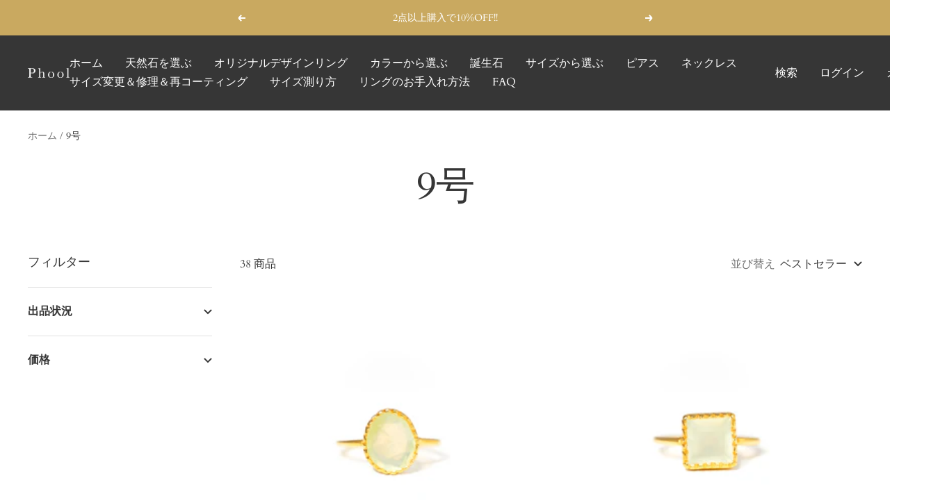

--- FILE ---
content_type: text/html; charset=utf-8
request_url: https://phool-official.com/collections/9%E5%8F%B7
body_size: 39838
content:
<!doctype html><html class="no-js" lang="ja" dir="ltr">
  <head>
    <meta charset="utf-8">
    <meta name="viewport" content="width=device-width, initial-scale=1.0, height=device-height, minimum-scale=1.0, maximum-scale=1.0">
    <meta name="theme-color" content="#363636">

    <title>9号</title><link rel="canonical" href="https://phool-official.com/collections/9%e5%8f%b7"><link rel="preconnect" href="https://cdn.shopify.com">
    <link rel="dns-prefetch" href="https://productreviews.shopifycdn.com">
    <link rel="dns-prefetch" href="https://www.google-analytics.com"><link rel="preconnect" href="https://fonts.shopifycdn.com" crossorigin><link rel="preload" as="style" href="//phool-official.com/cdn/shop/t/15/assets/theme.css?v=88009966438304226991716343588">
    <link rel="preload" as="script" href="//phool-official.com/cdn/shop/t/15/assets/vendor.js?v=31715688253868339281716343588">
    <link rel="preload" as="script" href="//phool-official.com/cdn/shop/t/15/assets/theme.js?v=33159124371902511521716343588"><meta property="og:type" content="website">
  <meta property="og:title" content="9号"><meta property="og:url" content="https://phool-official.com/collections/9%e5%8f%b7">
<meta property="og:site_name" content="Phool"><meta name="twitter:card" content="summary"><meta name="twitter:title" content="9号">
  <meta name="twitter:description" content="">
    


  <script type="application/ld+json">
  {
    "@context": "https://schema.org",
    "@type": "BreadcrumbList",
  "itemListElement": [{
      "@type": "ListItem",
      "position": 1,
      "name": "ホーム",
      "item": "https://phool-official.com"
    },{
          "@type": "ListItem",
          "position": 2,
          "name": "9号",
          "item": "https://phool-official.com/collections/9%E5%8F%B7"
        }]
  }
  </script>


    <link rel="preload" href="//phool-official.com/cdn/fonts/cardo/cardo_n4.8d7bdd0369840597cbb62dc8a447619701d8d34a.woff2" as="font" type="font/woff2" crossorigin><link rel="preload" href="//phool-official.com/cdn/fonts/cardo/cardo_n4.8d7bdd0369840597cbb62dc8a447619701d8d34a.woff2" as="font" type="font/woff2" crossorigin><style>
  /* Typography (heading) */
  @font-face {
  font-family: Cardo;
  font-weight: 400;
  font-style: normal;
  font-display: swap;
  src: url("//phool-official.com/cdn/fonts/cardo/cardo_n4.8d7bdd0369840597cbb62dc8a447619701d8d34a.woff2") format("woff2"),
       url("//phool-official.com/cdn/fonts/cardo/cardo_n4.23b63d1eff80cb5da813c4cccb6427058253ce24.woff") format("woff");
}

@font-face {
  font-family: Cardo;
  font-weight: 400;
  font-style: italic;
  font-display: swap;
  src: url("//phool-official.com/cdn/fonts/cardo/cardo_i4.0e32d2e32a36e77888e9a063b238f6034ace33a8.woff2") format("woff2"),
       url("//phool-official.com/cdn/fonts/cardo/cardo_i4.40eb4278c959c5ae2eecf636849faa186b42d298.woff") format("woff");
}

/* Typography (body) */
  @font-face {
  font-family: Cardo;
  font-weight: 400;
  font-style: normal;
  font-display: swap;
  src: url("//phool-official.com/cdn/fonts/cardo/cardo_n4.8d7bdd0369840597cbb62dc8a447619701d8d34a.woff2") format("woff2"),
       url("//phool-official.com/cdn/fonts/cardo/cardo_n4.23b63d1eff80cb5da813c4cccb6427058253ce24.woff") format("woff");
}

@font-face {
  font-family: Cardo;
  font-weight: 400;
  font-style: italic;
  font-display: swap;
  src: url("//phool-official.com/cdn/fonts/cardo/cardo_i4.0e32d2e32a36e77888e9a063b238f6034ace33a8.woff2") format("woff2"),
       url("//phool-official.com/cdn/fonts/cardo/cardo_i4.40eb4278c959c5ae2eecf636849faa186b42d298.woff") format("woff");
}

@font-face {
  font-family: Cardo;
  font-weight: 700;
  font-style: normal;
  font-display: swap;
  src: url("//phool-official.com/cdn/fonts/cardo/cardo_n7.d1764502b55968f897125797ed59f6abd5dc8593.woff2") format("woff2"),
       url("//phool-official.com/cdn/fonts/cardo/cardo_n7.b5d64d4147ade913d679fed9918dc44cbe8121d2.woff") format("woff");
}

:root {--heading-color: 54, 54, 54;
    --text-color: 54, 54, 54;
    --background: 255, 255, 255;
    --secondary-background: 245, 245, 245;
    --border-color: 225, 225, 225;
    --border-color-darker: 175, 175, 175;
    --success-color: 46, 158, 123;
    --success-background: 213, 236, 229;
    --error-color: 222, 42, 42;
    --error-background: 253, 240, 240;
    --primary-button-background: 250, 242, 252;
    --primary-button-text-color: 98, 98, 98;
    --secondary-button-background: 54, 54, 54;
    --secondary-button-text-color: 255, 255, 255;
    --product-star-rating: 246, 164, 41;
    --product-on-sale-accent: 222, 42, 42;
    --product-sold-out-accent: 111, 113, 155;
    --product-custom-label-background: 64, 93, 230;
    --product-custom-label-text-color: 255, 255, 255;
    --product-custom-label-2-background: 243, 255, 52;
    --product-custom-label-2-text-color: 0, 0, 0;
    --product-low-stock-text-color: 222, 42, 42;
    --product-in-stock-text-color: 46, 158, 123;
    --loading-bar-background: 54, 54, 54;

    /* We duplicate some "base" colors as root colors, which is useful to use on drawer elements or popover without. Those should not be overridden to avoid issues */
    --root-heading-color: 54, 54, 54;
    --root-text-color: 54, 54, 54;
    --root-background: 255, 255, 255;
    --root-border-color: 225, 225, 225;
    --root-primary-button-background: 250, 242, 252;
    --root-primary-button-text-color: 98, 98, 98;

    --base-font-size: 16px;
    --heading-font-family: Cardo, serif;
    --heading-font-weight: 400;
    --heading-font-style: normal;
    --heading-text-transform: uppercase;
    --text-font-family: Cardo, serif;
    --text-font-weight: 400;
    --text-font-style: normal;
    --text-font-bold-weight: 700;

    /* Typography (font size) */
    --heading-xxsmall-font-size: 11px;
    --heading-xsmall-font-size: 11px;
    --heading-small-font-size: 12px;
    --heading-large-font-size: 36px;
    --heading-h1-font-size: 36px;
    --heading-h2-font-size: 30px;
    --heading-h3-font-size: 26px;
    --heading-h4-font-size: 24px;
    --heading-h5-font-size: 20px;
    --heading-h6-font-size: 16px;

    /* Control the look and feel of the theme by changing radius of various elements */
    --button-border-radius: 0px;
    --block-border-radius: 0px;
    --block-border-radius-reduced: 0px;
    --color-swatch-border-radius: 0px;

    /* Button size */
    --button-height: 48px;
    --button-small-height: 40px;

    /* Form related */
    --form-input-field-height: 48px;
    --form-input-gap: 16px;
    --form-submit-margin: 24px;

    /* Product listing related variables */
    --product-list-block-spacing: 32px;

    /* Video related */
    --play-button-background: 255, 255, 255;
    --play-button-arrow: 54, 54, 54;

    /* RTL support */
    --transform-logical-flip: 1;
    --transform-origin-start: left;
    --transform-origin-end: right;

    /* Other */
    --zoom-cursor-svg-url: url(//phool-official.com/cdn/shop/t/15/assets/zoom-cursor.svg?v=3025050876291657981716343588);
    --arrow-right-svg-url: url(//phool-official.com/cdn/shop/t/15/assets/arrow-right.svg?v=170183681140009841091716343588);
    --arrow-left-svg-url: url(//phool-official.com/cdn/shop/t/15/assets/arrow-left.svg?v=100599961870038928331716343588);

    /* Some useful variables that we can reuse in our CSS. Some explanation are needed for some of them:
       - container-max-width-minus-gutters: represents the container max width without the edge gutters
       - container-outer-width: considering the screen width, represent all the space outside the container
       - container-outer-margin: same as container-outer-width but get set to 0 inside a container
       - container-inner-width: the effective space inside the container (minus gutters)
       - grid-column-width: represents the width of a single column of the grid
       - vertical-breather: this is a variable that defines the global "spacing" between sections, and inside the section
                            to create some "breath" and minimum spacing
     */
    --container-max-width: 1600px;
    --container-gutter: 24px;
    --container-max-width-minus-gutters: calc(var(--container-max-width) - (var(--container-gutter)) * 2);
    --container-outer-width: max(calc((100vw - var(--container-max-width-minus-gutters)) / 2), var(--container-gutter));
    --container-outer-margin: var(--container-outer-width);
    --container-inner-width: calc(100vw - var(--container-outer-width) * 2);

    --grid-column-count: 10;
    --grid-gap: 24px;
    --grid-column-width: calc((100vw - var(--container-outer-width) * 2 - var(--grid-gap) * (var(--grid-column-count) - 1)) / var(--grid-column-count));

    --vertical-breather: 48px;
    --vertical-breather-tight: 48px;

    /* Shopify related variables */
    --payment-terms-background-color: #ffffff;
  }

  @media screen and (min-width: 741px) {
    :root {
      --container-gutter: 40px;
      --grid-column-count: 20;
      --vertical-breather: 64px;
      --vertical-breather-tight: 64px;

      /* Typography (font size) */
      --heading-xsmall-font-size: 12px;
      --heading-small-font-size: 13px;
      --heading-large-font-size: 52px;
      --heading-h1-font-size: 48px;
      --heading-h2-font-size: 38px;
      --heading-h3-font-size: 32px;
      --heading-h4-font-size: 24px;
      --heading-h5-font-size: 20px;
      --heading-h6-font-size: 18px;

      /* Form related */
      --form-input-field-height: 52px;
      --form-submit-margin: 32px;

      /* Button size */
      --button-height: 52px;
      --button-small-height: 44px;
    }
  }

  @media screen and (min-width: 1200px) {
    :root {
      --vertical-breather: 80px;
      --vertical-breather-tight: 64px;
      --product-list-block-spacing: 48px;

      /* Typography */
      --heading-large-font-size: 64px;
      --heading-h1-font-size: 56px;
      --heading-h2-font-size: 48px;
      --heading-h3-font-size: 36px;
      --heading-h4-font-size: 30px;
      --heading-h5-font-size: 24px;
      --heading-h6-font-size: 18px;
    }
  }

  @media screen and (min-width: 1600px) {
    :root {
      --vertical-breather: 90px;
      --vertical-breather-tight: 64px;
    }
  }
</style>
    <script>
  // This allows to expose several variables to the global scope, to be used in scripts
  window.themeVariables = {
    settings: {
      direction: "ltr",
      pageType: "collection",
      cartCount: 0,
      moneyFormat: "¥{{amount_no_decimals}}",
      moneyWithCurrencyFormat: "¥{{amount_no_decimals}} JPY",
      showVendor: false,
      discountMode: "saving",
      currencyCodeEnabled: false,
      searchMode: "product,article,collection",
      searchUnavailableProducts: "last",
      cartType: "message",
      cartCurrency: "JPY",
      mobileZoomFactor: 2.5
    },

    routes: {
      host: "phool-official.com",
      rootUrl: "\/",
      rootUrlWithoutSlash: '',
      cartUrl: "\/cart",
      cartAddUrl: "\/cart\/add",
      cartChangeUrl: "\/cart\/change",
      searchUrl: "\/search",
      predictiveSearchUrl: "\/search\/suggest",
      productRecommendationsUrl: "\/recommendations\/products"
    },

    strings: {
      accessibilityDelete: "削除",
      accessibilityClose: "閉じる",
      collectionSoldOut: "売り切れ",
      collectionDiscount: "@savings@OFF",
      productSalePrice: "セール価格",
      productRegularPrice: "通常価格",
      productFormUnavailable: "選択不可能",
      productFormSoldOut: "売り切れ",
      productFormPreOrder: "先行予約",
      productFormAddToCart: "カートに追加する",
      searchNoResults: "結果は見つかりませんでした",
      searchNewSearch: "新規検索",
      searchProducts: "製品",
      searchArticles: "ジャーナル",
      searchPages: "ページ",
      searchCollections: "コレクション一覧",
      cartViewCart: "カートを見る",
      cartItemAdded: "アイテムがカートに追加されました！",
      cartItemAddedShort: "カートに追加されました！",
      cartAddOrderNote: "注文メモの追加",
      cartEditOrderNote: "注文メモを編集する",
      shippingEstimatorNoResults: "申し訳ありませんが、お客様のご住所への発送は現在行っておりません",
      shippingEstimatorOneResult: "お客様のご住所には1つの配送料金が適用されます:",
      shippingEstimatorMultipleResults: "お客様のご住所に合わせて、複数の配送料金が選択できます:",
      shippingEstimatorError: "配送料金の取得中に1つ以上のエラーが発生しました:"
    },

    libs: {
      flickity: "\/\/phool-official.com\/cdn\/shop\/t\/15\/assets\/flickity.js?v=176646718982628074891716343588",
      photoswipe: "\/\/phool-official.com\/cdn\/shop\/t\/15\/assets\/photoswipe.js?v=132268647426145925301716343588",
      qrCode: "\/\/phool-official.com\/cdn\/shopifycloud\/storefront\/assets\/themes_support\/vendor\/qrcode-3f2b403b.js"
    },

    breakpoints: {
      phone: 'screen and (max-width: 740px)',
      tablet: 'screen and (min-width: 741px) and (max-width: 999px)',
      tabletAndUp: 'screen and (min-width: 741px)',
      pocket: 'screen and (max-width: 999px)',
      lap: 'screen and (min-width: 1000px) and (max-width: 1199px)',
      lapAndUp: 'screen and (min-width: 1000px)',
      desktop: 'screen and (min-width: 1200px)',
      wide: 'screen and (min-width: 1400px)'
    }
  };

  window.addEventListener('pageshow', async () => {
    const cartContent = await (await fetch(`${window.themeVariables.routes.cartUrl}.js`, {cache: 'reload'})).json();
    document.documentElement.dispatchEvent(new CustomEvent('cart:refresh', {detail: {cart: cartContent}}));
  });

  if ('noModule' in HTMLScriptElement.prototype) {
    // Old browsers (like IE) that does not support module will be considered as if not executing JS at all
    document.documentElement.className = document.documentElement.className.replace('no-js', 'js');

    requestAnimationFrame(() => {
      const viewportHeight = (window.visualViewport ? window.visualViewport.height : document.documentElement.clientHeight);
      document.documentElement.style.setProperty('--window-height',viewportHeight + 'px');
    });
  }</script>

    <link rel="stylesheet" href="//phool-official.com/cdn/shop/t/15/assets/theme.css?v=88009966438304226991716343588">
    <link rel="stylesheet" href="//phool-official.com/cdn/shop/t/15/assets/custom_style.css?v=79328149326481447591716343588">

    <script src="//phool-official.com/cdn/shop/t/15/assets/vendor.js?v=31715688253868339281716343588" defer></script>
    <script src="//phool-official.com/cdn/shop/t/15/assets/theme.js?v=33159124371902511521716343588" defer></script>
    <script src="//phool-official.com/cdn/shop/t/15/assets/custom.js?v=167639537848865775061716343588" defer></script>

    <script>window.performance && window.performance.mark && window.performance.mark('shopify.content_for_header.start');</script><meta name="google-site-verification" content="nLQT3x03gpxF6YrD9uB4ipxrPaUqeqx8Ocgit8a_DlI">
<meta id="shopify-digital-wallet" name="shopify-digital-wallet" content="/53266514097/digital_wallets/dialog">
<meta name="shopify-checkout-api-token" content="8691080a354917ba6976100079f7a8f4">
<meta id="in-context-paypal-metadata" data-shop-id="53266514097" data-venmo-supported="false" data-environment="production" data-locale="ja_JP" data-paypal-v4="true" data-currency="JPY">
<link rel="alternate" type="application/atom+xml" title="Feed" href="/collections/9%E5%8F%B7.atom" />
<link rel="next" href="/collections/9%E5%8F%B7?page=2">
<link rel="alternate" type="application/json+oembed" href="https://phool-official.com/collections/9%e5%8f%b7.oembed">
<script async="async" src="/checkouts/internal/preloads.js?locale=ja-JP"></script>
<link rel="preconnect" href="https://shop.app" crossorigin="anonymous">
<script async="async" src="https://shop.app/checkouts/internal/preloads.js?locale=ja-JP&shop_id=53266514097" crossorigin="anonymous"></script>
<script id="apple-pay-shop-capabilities" type="application/json">{"shopId":53266514097,"countryCode":"JP","currencyCode":"JPY","merchantCapabilities":["supports3DS"],"merchantId":"gid:\/\/shopify\/Shop\/53266514097","merchantName":"Phool","requiredBillingContactFields":["postalAddress","email","phone"],"requiredShippingContactFields":["postalAddress","email","phone"],"shippingType":"shipping","supportedNetworks":["visa","masterCard","amex","jcb","discover"],"total":{"type":"pending","label":"Phool","amount":"1.00"},"shopifyPaymentsEnabled":true,"supportsSubscriptions":true}</script>
<script id="shopify-features" type="application/json">{"accessToken":"8691080a354917ba6976100079f7a8f4","betas":["rich-media-storefront-analytics"],"domain":"phool-official.com","predictiveSearch":false,"shopId":53266514097,"locale":"ja"}</script>
<script>var Shopify = Shopify || {};
Shopify.shop = "phool-jewelry.myshopify.com";
Shopify.locale = "ja";
Shopify.currency = {"active":"JPY","rate":"1.0"};
Shopify.country = "JP";
Shopify.theme = {"name":"Focal | easyPoints - 0522","id":142150598879,"schema_name":"Focal","schema_version":"9.0.0","theme_store_id":714,"role":"main"};
Shopify.theme.handle = "null";
Shopify.theme.style = {"id":null,"handle":null};
Shopify.cdnHost = "phool-official.com/cdn";
Shopify.routes = Shopify.routes || {};
Shopify.routes.root = "/";</script>
<script type="module">!function(o){(o.Shopify=o.Shopify||{}).modules=!0}(window);</script>
<script>!function(o){function n(){var o=[];function n(){o.push(Array.prototype.slice.apply(arguments))}return n.q=o,n}var t=o.Shopify=o.Shopify||{};t.loadFeatures=n(),t.autoloadFeatures=n()}(window);</script>
<script>
  window.ShopifyPay = window.ShopifyPay || {};
  window.ShopifyPay.apiHost = "shop.app\/pay";
  window.ShopifyPay.redirectState = null;
</script>
<script id="shop-js-analytics" type="application/json">{"pageType":"collection"}</script>
<script defer="defer" async type="module" src="//phool-official.com/cdn/shopifycloud/shop-js/modules/v2/client.init-shop-cart-sync_0MstufBG.ja.esm.js"></script>
<script defer="defer" async type="module" src="//phool-official.com/cdn/shopifycloud/shop-js/modules/v2/chunk.common_jll-23Z1.esm.js"></script>
<script defer="defer" async type="module" src="//phool-official.com/cdn/shopifycloud/shop-js/modules/v2/chunk.modal_HXih6-AF.esm.js"></script>
<script type="module">
  await import("//phool-official.com/cdn/shopifycloud/shop-js/modules/v2/client.init-shop-cart-sync_0MstufBG.ja.esm.js");
await import("//phool-official.com/cdn/shopifycloud/shop-js/modules/v2/chunk.common_jll-23Z1.esm.js");
await import("//phool-official.com/cdn/shopifycloud/shop-js/modules/v2/chunk.modal_HXih6-AF.esm.js");

  window.Shopify.SignInWithShop?.initShopCartSync?.({"fedCMEnabled":true,"windoidEnabled":true});

</script>
<script>
  window.Shopify = window.Shopify || {};
  if (!window.Shopify.featureAssets) window.Shopify.featureAssets = {};
  window.Shopify.featureAssets['shop-js'] = {"shop-cart-sync":["modules/v2/client.shop-cart-sync_DN7iwvRY.ja.esm.js","modules/v2/chunk.common_jll-23Z1.esm.js","modules/v2/chunk.modal_HXih6-AF.esm.js"],"init-fed-cm":["modules/v2/client.init-fed-cm_DmZOWWut.ja.esm.js","modules/v2/chunk.common_jll-23Z1.esm.js","modules/v2/chunk.modal_HXih6-AF.esm.js"],"shop-cash-offers":["modules/v2/client.shop-cash-offers_HFfvn_Gz.ja.esm.js","modules/v2/chunk.common_jll-23Z1.esm.js","modules/v2/chunk.modal_HXih6-AF.esm.js"],"shop-login-button":["modules/v2/client.shop-login-button_BVN3pvk0.ja.esm.js","modules/v2/chunk.common_jll-23Z1.esm.js","modules/v2/chunk.modal_HXih6-AF.esm.js"],"pay-button":["modules/v2/client.pay-button_CyS_4GVi.ja.esm.js","modules/v2/chunk.common_jll-23Z1.esm.js","modules/v2/chunk.modal_HXih6-AF.esm.js"],"shop-button":["modules/v2/client.shop-button_zh22db91.ja.esm.js","modules/v2/chunk.common_jll-23Z1.esm.js","modules/v2/chunk.modal_HXih6-AF.esm.js"],"avatar":["modules/v2/client.avatar_BTnouDA3.ja.esm.js"],"init-windoid":["modules/v2/client.init-windoid_BlVJIuJ5.ja.esm.js","modules/v2/chunk.common_jll-23Z1.esm.js","modules/v2/chunk.modal_HXih6-AF.esm.js"],"init-shop-for-new-customer-accounts":["modules/v2/client.init-shop-for-new-customer-accounts_BqzwtUK7.ja.esm.js","modules/v2/client.shop-login-button_BVN3pvk0.ja.esm.js","modules/v2/chunk.common_jll-23Z1.esm.js","modules/v2/chunk.modal_HXih6-AF.esm.js"],"init-shop-email-lookup-coordinator":["modules/v2/client.init-shop-email-lookup-coordinator_DKDv3hKi.ja.esm.js","modules/v2/chunk.common_jll-23Z1.esm.js","modules/v2/chunk.modal_HXih6-AF.esm.js"],"init-shop-cart-sync":["modules/v2/client.init-shop-cart-sync_0MstufBG.ja.esm.js","modules/v2/chunk.common_jll-23Z1.esm.js","modules/v2/chunk.modal_HXih6-AF.esm.js"],"shop-toast-manager":["modules/v2/client.shop-toast-manager_BkVvTGW3.ja.esm.js","modules/v2/chunk.common_jll-23Z1.esm.js","modules/v2/chunk.modal_HXih6-AF.esm.js"],"init-customer-accounts":["modules/v2/client.init-customer-accounts_CZbUHFPX.ja.esm.js","modules/v2/client.shop-login-button_BVN3pvk0.ja.esm.js","modules/v2/chunk.common_jll-23Z1.esm.js","modules/v2/chunk.modal_HXih6-AF.esm.js"],"init-customer-accounts-sign-up":["modules/v2/client.init-customer-accounts-sign-up_C0QA8nCd.ja.esm.js","modules/v2/client.shop-login-button_BVN3pvk0.ja.esm.js","modules/v2/chunk.common_jll-23Z1.esm.js","modules/v2/chunk.modal_HXih6-AF.esm.js"],"shop-follow-button":["modules/v2/client.shop-follow-button_CSkbpFfm.ja.esm.js","modules/v2/chunk.common_jll-23Z1.esm.js","modules/v2/chunk.modal_HXih6-AF.esm.js"],"checkout-modal":["modules/v2/client.checkout-modal_rYdHFJTE.ja.esm.js","modules/v2/chunk.common_jll-23Z1.esm.js","modules/v2/chunk.modal_HXih6-AF.esm.js"],"shop-login":["modules/v2/client.shop-login_DeXIozZF.ja.esm.js","modules/v2/chunk.common_jll-23Z1.esm.js","modules/v2/chunk.modal_HXih6-AF.esm.js"],"lead-capture":["modules/v2/client.lead-capture_DGEoeVgo.ja.esm.js","modules/v2/chunk.common_jll-23Z1.esm.js","modules/v2/chunk.modal_HXih6-AF.esm.js"],"payment-terms":["modules/v2/client.payment-terms_BXPcfuME.ja.esm.js","modules/v2/chunk.common_jll-23Z1.esm.js","modules/v2/chunk.modal_HXih6-AF.esm.js"]};
</script>
<script>(function() {
  var isLoaded = false;
  function asyncLoad() {
    if (isLoaded) return;
    isLoaded = true;
    var urls = ["https:\/\/cdn-bundler.nice-team.net\/app\/js\/bundler.js?shop=phool-jewelry.myshopify.com","https:\/\/tools.luckyorange.com\/core\/lo.js?site-id=f65ba499\u0026shop=phool-jewelry.myshopify.com","https:\/\/cdn.nfcube.com\/dd60b2c4f1d4608996be61f298842a5a.js?shop=phool-jewelry.myshopify.com"];
    for (var i = 0; i < urls.length; i++) {
      var s = document.createElement('script');
      s.type = 'text/javascript';
      s.async = true;
      s.src = urls[i];
      var x = document.getElementsByTagName('script')[0];
      x.parentNode.insertBefore(s, x);
    }
  };
  if(window.attachEvent) {
    window.attachEvent('onload', asyncLoad);
  } else {
    window.addEventListener('load', asyncLoad, false);
  }
})();</script>
<script id="__st">var __st={"a":53266514097,"offset":32400,"reqid":"8eb79c96-ddb3-4818-bef3-b12f354f8935-1769117519","pageurl":"phool-official.com\/collections\/9%E5%8F%B7","u":"5913a8ae7332","p":"collection","rtyp":"collection","rid":264244330673};</script>
<script>window.ShopifyPaypalV4VisibilityTracking = true;</script>
<script id="captcha-bootstrap">!function(){'use strict';const t='contact',e='account',n='new_comment',o=[[t,t],['blogs',n],['comments',n],[t,'customer']],c=[[e,'customer_login'],[e,'guest_login'],[e,'recover_customer_password'],[e,'create_customer']],r=t=>t.map((([t,e])=>`form[action*='/${t}']:not([data-nocaptcha='true']) input[name='form_type'][value='${e}']`)).join(','),a=t=>()=>t?[...document.querySelectorAll(t)].map((t=>t.form)):[];function s(){const t=[...o],e=r(t);return a(e)}const i='password',u='form_key',d=['recaptcha-v3-token','g-recaptcha-response','h-captcha-response',i],f=()=>{try{return window.sessionStorage}catch{return}},m='__shopify_v',_=t=>t.elements[u];function p(t,e,n=!1){try{const o=window.sessionStorage,c=JSON.parse(o.getItem(e)),{data:r}=function(t){const{data:e,action:n}=t;return t[m]||n?{data:e,action:n}:{data:t,action:n}}(c);for(const[e,n]of Object.entries(r))t.elements[e]&&(t.elements[e].value=n);n&&o.removeItem(e)}catch(o){console.error('form repopulation failed',{error:o})}}const l='form_type',E='cptcha';function T(t){t.dataset[E]=!0}const w=window,h=w.document,L='Shopify',v='ce_forms',y='captcha';let A=!1;((t,e)=>{const n=(g='f06e6c50-85a8-45c8-87d0-21a2b65856fe',I='https://cdn.shopify.com/shopifycloud/storefront-forms-hcaptcha/ce_storefront_forms_captcha_hcaptcha.v1.5.2.iife.js',D={infoText:'hCaptchaによる保護',privacyText:'プライバシー',termsText:'利用規約'},(t,e,n)=>{const o=w[L][v],c=o.bindForm;if(c)return c(t,g,e,D).then(n);var r;o.q.push([[t,g,e,D],n]),r=I,A||(h.body.append(Object.assign(h.createElement('script'),{id:'captcha-provider',async:!0,src:r})),A=!0)});var g,I,D;w[L]=w[L]||{},w[L][v]=w[L][v]||{},w[L][v].q=[],w[L][y]=w[L][y]||{},w[L][y].protect=function(t,e){n(t,void 0,e),T(t)},Object.freeze(w[L][y]),function(t,e,n,w,h,L){const[v,y,A,g]=function(t,e,n){const i=e?o:[],u=t?c:[],d=[...i,...u],f=r(d),m=r(i),_=r(d.filter((([t,e])=>n.includes(e))));return[a(f),a(m),a(_),s()]}(w,h,L),I=t=>{const e=t.target;return e instanceof HTMLFormElement?e:e&&e.form},D=t=>v().includes(t);t.addEventListener('submit',(t=>{const e=I(t);if(!e)return;const n=D(e)&&!e.dataset.hcaptchaBound&&!e.dataset.recaptchaBound,o=_(e),c=g().includes(e)&&(!o||!o.value);(n||c)&&t.preventDefault(),c&&!n&&(function(t){try{if(!f())return;!function(t){const e=f();if(!e)return;const n=_(t);if(!n)return;const o=n.value;o&&e.removeItem(o)}(t);const e=Array.from(Array(32),(()=>Math.random().toString(36)[2])).join('');!function(t,e){_(t)||t.append(Object.assign(document.createElement('input'),{type:'hidden',name:u})),t.elements[u].value=e}(t,e),function(t,e){const n=f();if(!n)return;const o=[...t.querySelectorAll(`input[type='${i}']`)].map((({name:t})=>t)),c=[...d,...o],r={};for(const[a,s]of new FormData(t).entries())c.includes(a)||(r[a]=s);n.setItem(e,JSON.stringify({[m]:1,action:t.action,data:r}))}(t,e)}catch(e){console.error('failed to persist form',e)}}(e),e.submit())}));const S=(t,e)=>{t&&!t.dataset[E]&&(n(t,e.some((e=>e===t))),T(t))};for(const o of['focusin','change'])t.addEventListener(o,(t=>{const e=I(t);D(e)&&S(e,y())}));const B=e.get('form_key'),M=e.get(l),P=B&&M;t.addEventListener('DOMContentLoaded',(()=>{const t=y();if(P)for(const e of t)e.elements[l].value===M&&p(e,B);[...new Set([...A(),...v().filter((t=>'true'===t.dataset.shopifyCaptcha))])].forEach((e=>S(e,t)))}))}(h,new URLSearchParams(w.location.search),n,t,e,['guest_login'])})(!0,!0)}();</script>
<script integrity="sha256-4kQ18oKyAcykRKYeNunJcIwy7WH5gtpwJnB7kiuLZ1E=" data-source-attribution="shopify.loadfeatures" defer="defer" src="//phool-official.com/cdn/shopifycloud/storefront/assets/storefront/load_feature-a0a9edcb.js" crossorigin="anonymous"></script>
<script crossorigin="anonymous" defer="defer" src="//phool-official.com/cdn/shopifycloud/storefront/assets/shopify_pay/storefront-65b4c6d7.js?v=20250812"></script>
<script data-source-attribution="shopify.dynamic_checkout.dynamic.init">var Shopify=Shopify||{};Shopify.PaymentButton=Shopify.PaymentButton||{isStorefrontPortableWallets:!0,init:function(){window.Shopify.PaymentButton.init=function(){};var t=document.createElement("script");t.src="https://phool-official.com/cdn/shopifycloud/portable-wallets/latest/portable-wallets.ja.js",t.type="module",document.head.appendChild(t)}};
</script>
<script data-source-attribution="shopify.dynamic_checkout.buyer_consent">
  function portableWalletsHideBuyerConsent(e){var t=document.getElementById("shopify-buyer-consent"),n=document.getElementById("shopify-subscription-policy-button");t&&n&&(t.classList.add("hidden"),t.setAttribute("aria-hidden","true"),n.removeEventListener("click",e))}function portableWalletsShowBuyerConsent(e){var t=document.getElementById("shopify-buyer-consent"),n=document.getElementById("shopify-subscription-policy-button");t&&n&&(t.classList.remove("hidden"),t.removeAttribute("aria-hidden"),n.addEventListener("click",e))}window.Shopify?.PaymentButton&&(window.Shopify.PaymentButton.hideBuyerConsent=portableWalletsHideBuyerConsent,window.Shopify.PaymentButton.showBuyerConsent=portableWalletsShowBuyerConsent);
</script>
<script data-source-attribution="shopify.dynamic_checkout.cart.bootstrap">document.addEventListener("DOMContentLoaded",(function(){function t(){return document.querySelector("shopify-accelerated-checkout-cart, shopify-accelerated-checkout")}if(t())Shopify.PaymentButton.init();else{new MutationObserver((function(e,n){t()&&(Shopify.PaymentButton.init(),n.disconnect())})).observe(document.body,{childList:!0,subtree:!0})}}));
</script>
<link id="shopify-accelerated-checkout-styles" rel="stylesheet" media="screen" href="https://phool-official.com/cdn/shopifycloud/portable-wallets/latest/accelerated-checkout-backwards-compat.css" crossorigin="anonymous">
<style id="shopify-accelerated-checkout-cart">
        #shopify-buyer-consent {
  margin-top: 1em;
  display: inline-block;
  width: 100%;
}

#shopify-buyer-consent.hidden {
  display: none;
}

#shopify-subscription-policy-button {
  background: none;
  border: none;
  padding: 0;
  text-decoration: underline;
  font-size: inherit;
  cursor: pointer;
}

#shopify-subscription-policy-button::before {
  box-shadow: none;
}

      </style>

<script>window.performance && window.performance.mark && window.performance.mark('shopify.content_for_header.end');</script>
<script>
  var shopEpMetafield = {"point_campaign":false,"updated_at":"2026-01-22T21:31:22.589988Z","stealth_mode":false,"currency_value":100,"live":true,"point_value":1,"tier_rules":{"e4950157-122b-4d51-9b81-eece65f3ce10":{"name":"Default","currency_value":100,"point_value":1,"percentage":1.0,"currency_spent_requirement":0,"free_shipping":false}},"include_tax":true,"percentage":1.0,"point_rules":{"e4950157-122b-4d51-9b81-eece65f3ce10":{"currency_value":100,"point_value":1,"percentage":1.0,"free_shipping":false}},"reward_currency_value":1,"reward_point_value":1,"reward_rules":{"birthday":{"active":true,"type":"birthday","period":1,"point_value":800,"customer_maximum_count":1,"delay_days":0,"maximum_count":null,"period_unit":"year"},"signup":{"active":true,"type":"signup","period":null,"point_value":500,"customer_maximum_count":1,"delay_days":0,"maximum_count":null,"period_unit":null}},"shipping_codes":[]};

  if (shopEpMetafield) {
    var easyPointsSession = sessionStorage.getItem("easyPoints");
    easyPointsSession = easyPointsSession ? JSON.parse(easyPointsSession) : {};

    easyPointsSession.widgetHidden = !shopEpMetafield.widget;
    easyPointsSession.shopMetafieldUpdatedAt = shopEpMetafield.updated_at;

    
      var customerEpMetafield = null;
    

    if (customerEpMetafield) {
      var pointRule = shopEpMetafield.point_rules[customerEpMetafield.tier_uid];
      if (pointRule) {
        easyPointsSession.customerPointRulePercentage = parseInt(pointRule.percentage);
        easyPointsSession.customerPointRulePointValue = parseInt(pointRule.point_value);
        easyPointsSession.customerPointRuleCurrencyValue = parseInt(pointRule.currency_value);
      } else {
        easyPointsSession.customerPointRulePercentage = parseInt(customerEpMetafield.percentage);
        easyPointsSession.customerPointRulePointValue = parseInt(customerEpMetafield.point_value);
        easyPointsSession.customerPointRuleCurrencyValue = parseInt(customerEpMetafield.currency_value);
      }

      easyPointsSession.pointBalance = customerEpMetafield.balance;
      easyPointsSession.expirationDate = customerEpMetafield.expiration_date;
      easyPointsSession.tierName = customerEpMetafield.tier;

      if (customerEpMetafield.tier_maintenance_data) {
        easyPointsSession.rankMaintenanceData = customerEpMetafield.tier_maintenance_data.maintenance_data;
        easyPointsSession.rankAdvancementData = customerEpMetafield.tier_maintenance_data.advancement_data;
      }

      if (typeof customerEpMetafield.coupon_value === "number" && customerEpMetafield.coupon_value > 0) {
        easyPointsSession.appliedDiscount = customerEpMetafield.coupon_value;
      } else {
        delete easyPointsSession.appliedDiscount;
      }
    } else {
      easyPointsSession.customerPointRulePercentage = parseInt(shopEpMetafield.percentage);
      easyPointsSession.customerPointRulePointValue = parseInt(shopEpMetafield.point_value);
      easyPointsSession.customerPointRuleCurrencyValue = parseInt(shopEpMetafield.currency_value);

      delete easyPointsSession.pointBalance;
      delete easyPointsSession.expirationDate;
      delete easyPointsSession.tierName;
      delete easyPointsSession.rankMaintenanceData;
      delete easyPointsSession.rankAdvancementData;
      delete easyPointsSession.appliedDiscount;
    }

    sessionStorage.setItem("easyPoints", JSON.stringify(easyPointsSession));
  }
</script>

        <script src="//phool-official.com/cdn/shop/t/15/assets/easy_points.js?v=176957754171978049391716343588" type="text/javascript"></script>
        <link href="//phool-official.com/cdn/shop/t/15/assets/easy_points_integration.css?v=132153960839437142871716343588" rel="stylesheet" type="text/css" media="all" />
        <script src="//phool-official.com/cdn/shop/t/15/assets/easy_points_integration.min.js?v=161850244112235788771716343998" type="text/javascript"></script>
        <script src="//phool-official.com/cdn/shopifycloud/storefront/assets/themes_support/option_selection-b017cd28.js" type="text/javascript"></script>
<!-- BEGIN app block: shopify://apps/judge-me-reviews/blocks/judgeme_core/61ccd3b1-a9f2-4160-9fe9-4fec8413e5d8 --><!-- Start of Judge.me Core -->






<link rel="dns-prefetch" href="https://cdnwidget.judge.me">
<link rel="dns-prefetch" href="https://cdn.judge.me">
<link rel="dns-prefetch" href="https://cdn1.judge.me">
<link rel="dns-prefetch" href="https://api.judge.me">

<script data-cfasync='false' class='jdgm-settings-script'>window.jdgmSettings={"pagination":5,"disable_web_reviews":false,"badge_no_review_text":"レビューなし","badge_n_reviews_text":"{{ n }}件のレビュー","hide_badge_preview_if_no_reviews":true,"badge_hide_text":false,"enforce_center_preview_badge":false,"widget_title":"カスタマーレビュー","widget_open_form_text":"レビューを書く","widget_close_form_text":"レビューをキャンセル","widget_refresh_page_text":"ページを更新","widget_summary_text":"{{ number_of_reviews }}件のレビューに基づく","widget_no_review_text":"最初のレビューを書きましょう","widget_name_field_text":"表示名","widget_verified_name_field_text":"認証された名前（公開）","widget_name_placeholder_text":"表示名","widget_required_field_error_text":"このフィールドは必須です。","widget_email_field_text":"メールアドレス","widget_verified_email_field_text":"認証されたメール（非公開、編集不可）","widget_email_placeholder_text":"あなたのメールアドレス（非公開）","widget_email_field_error_text":"有効なメールアドレスを入力してください。","widget_rating_field_text":"評価","widget_review_title_field_text":"レビュータイトル","widget_review_title_placeholder_text":"レビューにタイトルをつける","widget_review_body_field_text":"レビュー内容","widget_review_body_placeholder_text":"ここに書き始めてください...","widget_pictures_field_text":"写真/動画（任意）","widget_submit_review_text":"レビューを送信","widget_submit_verified_review_text":"認証済みレビューを送信","widget_submit_success_msg_with_auto_publish":"ありがとうございます！数分後にページを更新して、あなたのレビューを確認してください。\u003ca href='https://judge.me/login' target='_blank' rel='nofollow noopener'\u003eJudge.me\u003c/a\u003eにログインすることで、レビューの削除や編集ができます。","widget_submit_success_msg_no_auto_publish":"ありがとうございます！あなたのレビューはショップ管理者の承認を得た後に公開されます。\u003ca href='https://judge.me/login' target='_blank' rel='nofollow noopener'\u003eJudge.me\u003c/a\u003eにログインすることで、レビューの削除や編集ができます。","widget_show_default_reviews_out_of_total_text":"{{ n_reviews }}件のレビューのうち{{ n_reviews_shown }}件を表示しています。","widget_show_all_link_text":"すべて表示","widget_show_less_link_text":"表示を減らす","widget_author_said_text":"{{ reviewer_name }}の言葉：","widget_days_text":"{{ n }}日前","widget_weeks_text":"{{ n }}週間前","widget_months_text":"{{ n }}ヶ月前","widget_years_text":"{{ n }}年前","widget_yesterday_text":"昨日","widget_today_text":"今日","widget_replied_text":"\u003e\u003e {{ shop_name }}の返信：","widget_read_more_text":"続きを読む","widget_reviewer_name_as_initial":"","widget_rating_filter_color":"#fbcd0a","widget_rating_filter_see_all_text":"すべてのレビューを見る","widget_sorting_most_recent_text":"最新順","widget_sorting_highest_rating_text":"最高評価順","widget_sorting_lowest_rating_text":"最低評価順","widget_sorting_with_pictures_text":"写真付きのみ","widget_sorting_most_helpful_text":"最も役立つ順","widget_open_question_form_text":"質問する","widget_reviews_subtab_text":"レビュー","widget_questions_subtab_text":"質問","widget_question_label_text":"質問","widget_answer_label_text":"回答","widget_question_placeholder_text":"ここに質問を書いてください","widget_submit_question_text":"質問を送信","widget_question_submit_success_text":"ご質問ありがとうございます！回答があり次第ご連絡いたします。","verified_badge_text":"認証済み","verified_badge_bg_color":"","verified_badge_text_color":"","verified_badge_placement":"left-of-reviewer-name","widget_review_max_height":"","widget_hide_border":false,"widget_social_share":false,"widget_thumb":false,"widget_review_location_show":false,"widget_location_format":"","all_reviews_include_out_of_store_products":true,"all_reviews_out_of_store_text":"（ストア外）","all_reviews_pagination":100,"all_reviews_product_name_prefix_text":"について","enable_review_pictures":true,"enable_question_anwser":false,"widget_theme":"default","review_date_format":"mm/dd/yyyy","default_sort_method":"most-recent","widget_product_reviews_subtab_text":"製品レビュー","widget_shop_reviews_subtab_text":"ショップレビュー","widget_other_products_reviews_text":"他の製品のレビュー","widget_store_reviews_subtab_text":"ショップレビュー","widget_no_store_reviews_text":"この店舗はまだレビューを受け取っていません","widget_web_restriction_product_reviews_text":"この製品に対するレビューはまだありません","widget_no_items_text":"アイテムが見つかりません","widget_show_more_text":"もっと見る","widget_write_a_store_review_text":"ストアレビューを書く","widget_other_languages_heading":"他の言語のレビュー","widget_translate_review_text":"レビューを{{ language }}に翻訳","widget_translating_review_text":"翻訳中...","widget_show_original_translation_text":"原文を表示 ({{ language }})","widget_translate_review_failed_text":"レビューを翻訳できませんでした。","widget_translate_review_retry_text":"再試行","widget_translate_review_try_again_later_text":"後でもう一度お試しください","show_product_url_for_grouped_product":false,"widget_sorting_pictures_first_text":"写真を最初に","show_pictures_on_all_rev_page_mobile":false,"show_pictures_on_all_rev_page_desktop":false,"floating_tab_hide_mobile_install_preference":false,"floating_tab_button_name":"★ レビュー","floating_tab_title":"お客様の声","floating_tab_button_color":"","floating_tab_button_background_color":"","floating_tab_url":"","floating_tab_url_enabled":false,"floating_tab_tab_style":"text","all_reviews_text_badge_text":"お客様は当店を{{ shop.metafields.judgeme.all_reviews_count }}件のレビューに基づいて{{ shop.metafields.judgeme.all_reviews_rating | round: 1 }}/5と評価しています。","all_reviews_text_badge_text_branded_style":"{{ shop.metafields.judgeme.all_reviews_count }}件のレビューに基づいて5つ星中{{ shop.metafields.judgeme.all_reviews_rating | round: 1 }}つ星","is_all_reviews_text_badge_a_link":false,"show_stars_for_all_reviews_text_badge":false,"all_reviews_text_badge_url":"","all_reviews_text_style":"text","all_reviews_text_color_style":"judgeme_brand_color","all_reviews_text_color":"#108474","all_reviews_text_show_jm_brand":true,"featured_carousel_show_header":true,"featured_carousel_title":"ユーザーレビュー","testimonials_carousel_title":"お客様の声","videos_carousel_title":"お客様の声","cards_carousel_title":"お客様の声","featured_carousel_count_text":"平均スコア","featured_carousel_add_link_to_all_reviews_page":false,"featured_carousel_url":"","featured_carousel_show_images":true,"featured_carousel_autoslide_interval":5,"featured_carousel_arrows_on_the_sides":false,"featured_carousel_height":250,"featured_carousel_width":80,"featured_carousel_image_size":0,"featured_carousel_image_height":250,"featured_carousel_arrow_color":"#eeeeee","verified_count_badge_style":"vintage","verified_count_badge_orientation":"horizontal","verified_count_badge_color_style":"judgeme_brand_color","verified_count_badge_color":"#108474","is_verified_count_badge_a_link":false,"verified_count_badge_url":"","verified_count_badge_show_jm_brand":true,"widget_rating_preset_default":5,"widget_first_sub_tab":"product-reviews","widget_show_histogram":true,"widget_histogram_use_custom_color":false,"widget_pagination_use_custom_color":false,"widget_star_use_custom_color":false,"widget_verified_badge_use_custom_color":false,"widget_write_review_use_custom_color":false,"picture_reminder_submit_button":"Upload Pictures","enable_review_videos":false,"mute_video_by_default":false,"widget_sorting_videos_first_text":"動画を最初に","widget_review_pending_text":"保留中","featured_carousel_items_for_large_screen":3,"social_share_options_order":"Facebook,Twitter","remove_microdata_snippet":true,"disable_json_ld":false,"enable_json_ld_products":false,"preview_badge_show_question_text":false,"preview_badge_no_question_text":"質問なし","preview_badge_n_question_text":"{{ number_of_questions }}件の質問","qa_badge_show_icon":false,"qa_badge_position":"same-row","remove_judgeme_branding":false,"widget_add_search_bar":false,"widget_search_bar_placeholder":"検索","widget_sorting_verified_only_text":"認証済みのみ","featured_carousel_theme":"default","featured_carousel_show_rating":true,"featured_carousel_show_title":true,"featured_carousel_show_body":true,"featured_carousel_show_date":false,"featured_carousel_show_reviewer":false,"featured_carousel_show_product":false,"featured_carousel_header_background_color":"#108474","featured_carousel_header_text_color":"#ffffff","featured_carousel_name_product_separator":"reviewed","featured_carousel_full_star_background":"#108474","featured_carousel_empty_star_background":"#dadada","featured_carousel_vertical_theme_background":"#f9fafb","featured_carousel_verified_badge_enable":false,"featured_carousel_verified_badge_color":"#108474","featured_carousel_border_style":"round","featured_carousel_review_line_length_limit":3,"featured_carousel_more_reviews_button_text":"さらにレビューを読む","featured_carousel_view_product_button_text":"製品を見る","all_reviews_page_load_reviews_on":"scroll","all_reviews_page_load_more_text":"さらにレビューを読み込む","disable_fb_tab_reviews":false,"enable_ajax_cdn_cache":false,"widget_public_name_text":"のように公開表示","default_reviewer_name":"John Smith","default_reviewer_name_has_non_latin":true,"widget_reviewer_anonymous":"匿名","medals_widget_title":"Judge.me レビューメダル","medals_widget_background_color":"#f9fafb","medals_widget_position":"footer_all_pages","medals_widget_border_color":"#f9fafb","medals_widget_verified_text_position":"left","medals_widget_use_monochromatic_version":false,"medals_widget_elements_color":"#108474","show_reviewer_avatar":true,"widget_invalid_yt_video_url_error_text":"YouTubeビデオURLではありません","widget_max_length_field_error_text":"{0}文字以内で入力してください。","widget_show_country_flag":false,"widget_show_collected_via_shop_app":true,"widget_verified_by_shop_badge_style":"light","widget_verified_by_shop_text":"ショップによって認証","widget_show_photo_gallery":false,"widget_load_with_code_splitting":true,"widget_ugc_install_preference":false,"widget_ugc_title":"私たちが作り、あなたが共有","widget_ugc_subtitle":"タグ付けすると、あなたの写真が私たちのページで特集されます","widget_ugc_arrows_color":"#ffffff","widget_ugc_primary_button_text":"今すぐ購入","widget_ugc_primary_button_background_color":"#108474","widget_ugc_primary_button_text_color":"#ffffff","widget_ugc_primary_button_border_width":"0","widget_ugc_primary_button_border_style":"none","widget_ugc_primary_button_border_color":"#108474","widget_ugc_primary_button_border_radius":"25","widget_ugc_secondary_button_text":"さらに読み込む","widget_ugc_secondary_button_background_color":"#ffffff","widget_ugc_secondary_button_text_color":"#108474","widget_ugc_secondary_button_border_width":"2","widget_ugc_secondary_button_border_style":"solid","widget_ugc_secondary_button_border_color":"#108474","widget_ugc_secondary_button_border_radius":"25","widget_ugc_reviews_button_text":"レビューを見る","widget_ugc_reviews_button_background_color":"#ffffff","widget_ugc_reviews_button_text_color":"#108474","widget_ugc_reviews_button_border_width":"2","widget_ugc_reviews_button_border_style":"solid","widget_ugc_reviews_button_border_color":"#108474","widget_ugc_reviews_button_border_radius":"25","widget_ugc_reviews_button_link_to":"judgeme-reviews-page","widget_ugc_show_post_date":true,"widget_ugc_max_width":"800","widget_rating_metafield_value_type":true,"widget_primary_color":"#108474","widget_enable_secondary_color":false,"widget_secondary_color":"#edf5f5","widget_summary_average_rating_text":"5つ星中{{ average_rating }}つ星","widget_media_grid_title":"お客様の写真と動画","widget_media_grid_see_more_text":"もっと見る","widget_round_style":false,"widget_show_product_medals":true,"widget_verified_by_judgeme_text":"Judge.meによって認証","widget_show_store_medals":true,"widget_verified_by_judgeme_text_in_store_medals":"Judge.meによって認証","widget_media_field_exceed_quantity_message":"申し訳ありませんが、1つのレビューにつき{{ max_media }}つまでしか受け付けられません。","widget_media_field_exceed_limit_message":"{{ file_name }}が大きすぎます。{{ size_limit }}MB未満の{{ media_type }}を選択してください。","widget_review_submitted_text":"レビューが送信されました！","widget_question_submitted_text":"質問が送信されました！","widget_close_form_text_question":"キャンセル","widget_write_your_answer_here_text":"ここに回答を書いてください","widget_enabled_branded_link":true,"widget_show_collected_by_judgeme":false,"widget_reviewer_name_color":"","widget_write_review_text_color":"","widget_write_review_bg_color":"","widget_collected_by_judgeme_text":"Judge.meによって収集","widget_pagination_type":"standard","widget_load_more_text":"さらに読み込む","widget_load_more_color":"#108474","widget_full_review_text":"完全なレビュー","widget_read_more_reviews_text":"さらにレビューを読む","widget_read_questions_text":"質問を読む","widget_questions_and_answers_text":"質問と回答","widget_verified_by_text":"認証元","widget_verified_text":"認証済み","widget_number_of_reviews_text":"{{ number_of_reviews }}件のレビュー","widget_back_button_text":"戻る","widget_next_button_text":"次へ","widget_custom_forms_filter_button":"フィルター","custom_forms_style":"vertical","widget_show_review_information":false,"how_reviews_are_collected":"レビューの収集方法は？","widget_show_review_keywords":false,"widget_gdpr_statement":"あなたのデータの使用方法：あなたが残したレビューについてのみ、必要な場合にのみご連絡いたします。レビューを送信することで、Judge.meの\u003ca href='https://judge.me/terms' target='_blank' rel='nofollow noopener'\u003e利用規約\u003c/a\u003e、\u003ca href='https://judge.me/privacy' target='_blank' rel='nofollow noopener'\u003eプライバシーポリシー\u003c/a\u003e、\u003ca href='https://judge.me/content-policy' target='_blank' rel='nofollow noopener'\u003eコンテンツポリシー\u003c/a\u003eに同意したことになります。","widget_multilingual_sorting_enabled":false,"widget_translate_review_content_enabled":false,"widget_translate_review_content_method":"manual","popup_widget_review_selection":"automatically_with_pictures","popup_widget_round_border_style":true,"popup_widget_show_title":true,"popup_widget_show_body":true,"popup_widget_show_reviewer":false,"popup_widget_show_product":true,"popup_widget_show_pictures":true,"popup_widget_use_review_picture":true,"popup_widget_show_on_home_page":true,"popup_widget_show_on_product_page":true,"popup_widget_show_on_collection_page":true,"popup_widget_show_on_cart_page":true,"popup_widget_position":"bottom_left","popup_widget_first_review_delay":5,"popup_widget_duration":5,"popup_widget_interval":5,"popup_widget_review_count":5,"popup_widget_hide_on_mobile":true,"review_snippet_widget_round_border_style":true,"review_snippet_widget_card_color":"#FFFFFF","review_snippet_widget_slider_arrows_background_color":"#FFFFFF","review_snippet_widget_slider_arrows_color":"#000000","review_snippet_widget_star_color":"#108474","show_product_variant":false,"all_reviews_product_variant_label_text":"バリエーション: ","widget_show_verified_branding":false,"widget_ai_summary_title":"お客様の声","widget_ai_summary_disclaimer":"最近のカスタマーレビューに基づくAI搭載レビュー要約","widget_show_ai_summary":false,"widget_show_ai_summary_bg":false,"widget_show_review_title_input":true,"redirect_reviewers_invited_via_email":"review_widget","request_store_review_after_product_review":false,"request_review_other_products_in_order":false,"review_form_color_scheme":"default","review_form_corner_style":"square","review_form_star_color":{},"review_form_text_color":"#333333","review_form_background_color":"#ffffff","review_form_field_background_color":"#fafafa","review_form_button_color":{},"review_form_button_text_color":"#ffffff","review_form_modal_overlay_color":"#000000","review_content_screen_title_text":"この製品をどのように評価しますか？","review_content_introduction_text":"あなたの体験について少し共有していただけると嬉しいです。","store_review_form_title_text":"このストアをどのように評価しますか？","store_review_form_introduction_text":"あなたの体験について少し共有していただけると嬉しいです。","show_review_guidance_text":true,"one_star_review_guidance_text":"悪い","five_star_review_guidance_text":"素晴らしい","customer_information_screen_title_text":"あなたについて","customer_information_introduction_text":"あなたについてもっと教えてください。","custom_questions_screen_title_text":"あなたの体験について詳しく","custom_questions_introduction_text":"あなたの体験についてより詳しく理解するための質問がいくつかあります。","review_submitted_screen_title_text":"レビューありがとうございます！","review_submitted_screen_thank_you_text":"現在処理中です。まもなくストアに表示されます。","review_submitted_screen_email_verification_text":"今送信したリンクをクリックしてメールアドレスを確認してください。これにより、レビューの信頼性を保つことができます。","review_submitted_request_store_review_text":"私たちとのお買い物体験を共有していただけませんか？","review_submitted_review_other_products_text":"これらの商品をレビューしていただけませんか？","store_review_screen_title_text":"あなたの購入体験を共有しますか？","store_review_introduction_text":"あなたのフィードバックを重視し、改善に活用します。あなたの思いや提案を共有してください。","reviewer_media_screen_title_picture_text":"写真を共有","reviewer_media_introduction_picture_text":"レビューを裏付ける写真をアップロードしてください。","reviewer_media_screen_title_video_text":"ビデオを共有","reviewer_media_introduction_video_text":"レビューを裏付けるビデオをアップロードしてください。","reviewer_media_screen_title_picture_or_video_text":"写真またはビデオを共有","reviewer_media_introduction_picture_or_video_text":"レビューを裏付ける写真またはビデオをアップロードしてください。","reviewer_media_youtube_url_text":"ここにYoutubeのURLを貼り付けてください","advanced_settings_next_step_button_text":"次へ","advanced_settings_close_review_button_text":"閉じる","modal_write_review_flow":false,"write_review_flow_required_text":"必須","write_review_flow_privacy_message_text":"個人情報を厳守します。","write_review_flow_anonymous_text":"匿名レビュー","write_review_flow_visibility_text":"これは他のお客様には表示されません。","write_review_flow_multiple_selection_help_text":"お好きなだけ選択してください","write_review_flow_single_selection_help_text":"一つのオプションを選択してください","write_review_flow_required_field_error_text":"この項目は必須です","write_review_flow_invalid_email_error_text":"有効なメールアドレスを入力してください","write_review_flow_max_length_error_text":"最大{{ max_length }}文字。","write_review_flow_media_upload_text":"\u003cb\u003eクリックしてアップロード\u003c/b\u003eまたはドラッグ\u0026ドロップ","write_review_flow_gdpr_statement":"必要な場合にのみ、あなたのレビューについてご連絡いたします。レビューを送信することで、当社の\u003ca href='https://judge.me/terms' target='_blank' rel='nofollow noopener'\u003e利用規約\u003c/a\u003eおよび\u003ca href='https://judge.me/privacy' target='_blank' rel='nofollow noopener'\u003eプライバシーポリシー\u003c/a\u003eに同意したものとみなされます。","rating_only_reviews_enabled":false,"show_negative_reviews_help_screen":false,"new_review_flow_help_screen_rating_threshold":3,"negative_review_resolution_screen_title_text":"もっと教えてください","negative_review_resolution_text":"お客様の体験は私たちにとって重要です。ご購入に問題がございましたら、私たちがサポートいたします。お気軽にお問い合わせください。状況を改善する機会をいただければ幸いです。","negative_review_resolution_button_text":"お問い合わせ","negative_review_resolution_proceed_with_review_text":"レビューを残す","negative_review_resolution_subject":"{{ shop_name }}での購入に関する問題。{{ order_name }}","preview_badge_collection_page_install_status":false,"widget_review_custom_css":"","preview_badge_custom_css":"","preview_badge_stars_count":"5-stars","featured_carousel_custom_css":"","floating_tab_custom_css":"","all_reviews_widget_custom_css":"","medals_widget_custom_css":"","verified_badge_custom_css":"","all_reviews_text_custom_css":"","transparency_badges_collected_via_store_invite":false,"transparency_badges_from_another_provider":false,"transparency_badges_collected_from_store_visitor":false,"transparency_badges_collected_by_verified_review_provider":false,"transparency_badges_earned_reward":false,"transparency_badges_collected_via_store_invite_text":"ストア招待によるレビュー収集","transparency_badges_from_another_provider_text":"他のプロバイダーからのレビュー収集","transparency_badges_collected_from_store_visitor_text":"ストア訪問者からのレビュー収集","transparency_badges_written_in_google_text":"Googleで書かれたレビュー","transparency_badges_written_in_etsy_text":"Etsyで書かれたレビュー","transparency_badges_written_in_shop_app_text":"Shop Appで書かれたレビュー","transparency_badges_earned_reward_text":"将来の購入に対する報酬を獲得したレビュー","product_review_widget_per_page":10,"widget_store_review_label_text":"ストアレビュー","checkout_comment_extension_title_on_product_page":"Customer Comments","checkout_comment_extension_num_latest_comment_show":5,"checkout_comment_extension_format":"name_and_timestamp","checkout_comment_customer_name":"last_initial","checkout_comment_comment_notification":true,"preview_badge_collection_page_install_preference":false,"preview_badge_home_page_install_preference":false,"preview_badge_product_page_install_preference":false,"review_widget_install_preference":"","review_carousel_install_preference":false,"floating_reviews_tab_install_preference":"none","verified_reviews_count_badge_install_preference":false,"all_reviews_text_install_preference":false,"review_widget_best_location":false,"judgeme_medals_install_preference":false,"review_widget_revamp_enabled":false,"review_widget_qna_enabled":false,"review_widget_header_theme":"minimal","review_widget_widget_title_enabled":true,"review_widget_header_text_size":"medium","review_widget_header_text_weight":"regular","review_widget_average_rating_style":"compact","review_widget_bar_chart_enabled":true,"review_widget_bar_chart_type":"numbers","review_widget_bar_chart_style":"standard","review_widget_expanded_media_gallery_enabled":false,"review_widget_reviews_section_theme":"standard","review_widget_image_style":"thumbnails","review_widget_review_image_ratio":"square","review_widget_stars_size":"medium","review_widget_verified_badge":"standard_text","review_widget_review_title_text_size":"medium","review_widget_review_text_size":"medium","review_widget_review_text_length":"medium","review_widget_number_of_columns_desktop":3,"review_widget_carousel_transition_speed":5,"review_widget_custom_questions_answers_display":"always","review_widget_button_text_color":"#FFFFFF","review_widget_text_color":"#000000","review_widget_lighter_text_color":"#7B7B7B","review_widget_corner_styling":"soft","review_widget_review_word_singular":"レビュー","review_widget_review_word_plural":"レビュー","review_widget_voting_label":"役立つ？","review_widget_shop_reply_label":"{{ shop_name }}からの返信：","review_widget_filters_title":"フィルター","qna_widget_question_word_singular":"質問","qna_widget_question_word_plural":"質問","qna_widget_answer_reply_label":"{{ answerer_name }}からの返信：","qna_content_screen_title_text":"この商品について質問","qna_widget_question_required_field_error_text":"質問を入力してください。","qna_widget_flow_gdpr_statement":"必要な場合にのみ、あなたの質問についてご連絡いたします。質問を送信することで、当社の\u003ca href='https://judge.me/terms' target='_blank' rel='nofollow noopener'\u003e利用規約\u003c/a\u003eおよび\u003ca href='https://judge.me/privacy' target='_blank' rel='nofollow noopener'\u003eプライバシーポリシー\u003c/a\u003eに同意したものとみなされます。","qna_widget_question_submitted_text":"質問ありがとうございます！","qna_widget_close_form_text_question":"閉じる","qna_widget_question_submit_success_text":"あなたの質問に回答が届いたら、あなたにメールでお知らせします。","all_reviews_widget_v2025_enabled":false,"all_reviews_widget_v2025_header_theme":"default","all_reviews_widget_v2025_widget_title_enabled":true,"all_reviews_widget_v2025_header_text_size":"medium","all_reviews_widget_v2025_header_text_weight":"regular","all_reviews_widget_v2025_average_rating_style":"compact","all_reviews_widget_v2025_bar_chart_enabled":true,"all_reviews_widget_v2025_bar_chart_type":"numbers","all_reviews_widget_v2025_bar_chart_style":"standard","all_reviews_widget_v2025_expanded_media_gallery_enabled":false,"all_reviews_widget_v2025_show_store_medals":true,"all_reviews_widget_v2025_show_photo_gallery":true,"all_reviews_widget_v2025_show_review_keywords":false,"all_reviews_widget_v2025_show_ai_summary":false,"all_reviews_widget_v2025_show_ai_summary_bg":false,"all_reviews_widget_v2025_add_search_bar":false,"all_reviews_widget_v2025_default_sort_method":"most-recent","all_reviews_widget_v2025_reviews_per_page":10,"all_reviews_widget_v2025_reviews_section_theme":"default","all_reviews_widget_v2025_image_style":"thumbnails","all_reviews_widget_v2025_review_image_ratio":"square","all_reviews_widget_v2025_stars_size":"medium","all_reviews_widget_v2025_verified_badge":"bold_badge","all_reviews_widget_v2025_review_title_text_size":"medium","all_reviews_widget_v2025_review_text_size":"medium","all_reviews_widget_v2025_review_text_length":"medium","all_reviews_widget_v2025_number_of_columns_desktop":3,"all_reviews_widget_v2025_carousel_transition_speed":5,"all_reviews_widget_v2025_custom_questions_answers_display":"always","all_reviews_widget_v2025_show_product_variant":false,"all_reviews_widget_v2025_show_reviewer_avatar":true,"all_reviews_widget_v2025_reviewer_name_as_initial":"","all_reviews_widget_v2025_review_location_show":false,"all_reviews_widget_v2025_location_format":"","all_reviews_widget_v2025_show_country_flag":false,"all_reviews_widget_v2025_verified_by_shop_badge_style":"light","all_reviews_widget_v2025_social_share":false,"all_reviews_widget_v2025_social_share_options_order":"Facebook,Twitter,LinkedIn,Pinterest","all_reviews_widget_v2025_pagination_type":"standard","all_reviews_widget_v2025_button_text_color":"#FFFFFF","all_reviews_widget_v2025_text_color":"#000000","all_reviews_widget_v2025_lighter_text_color":"#7B7B7B","all_reviews_widget_v2025_corner_styling":"soft","all_reviews_widget_v2025_title":"カスタマーレビュー","all_reviews_widget_v2025_ai_summary_title":"お客様がこのストアについて言っていること","all_reviews_widget_v2025_no_review_text":"最初のレビューを書きましょう","platform":"shopify","branding_url":"https://app.judge.me/reviews/stores/phool-official.com","branding_text":"Powered by Judge.me","locale":"en","reply_name":"Phool","widget_version":"2.1","footer":true,"autopublish":true,"review_dates":true,"enable_custom_form":false,"shop_use_review_site":true,"shop_locale":"ja","enable_multi_locales_translations":false,"show_review_title_input":true,"review_verification_email_status":"always","can_be_branded":true,"reply_name_text":"Phool"};</script> <style class='jdgm-settings-style'>﻿.jdgm-xx{left:0}.jdgm-histogram .jdgm-histogram__bar-content{background:#fbcd0a}.jdgm-histogram .jdgm-histogram__bar:after{background:#fbcd0a}.jdgm-prev-badge[data-average-rating='0.00']{display:none !important}.jdgm-author-all-initials{display:none !important}.jdgm-author-last-initial{display:none !important}.jdgm-rev-widg__title{visibility:hidden}.jdgm-rev-widg__summary-text{visibility:hidden}.jdgm-prev-badge__text{visibility:hidden}.jdgm-rev__replier:before{content:'Phool'}.jdgm-rev__prod-link-prefix:before{content:'について'}.jdgm-rev__variant-label:before{content:'バリエーション: '}.jdgm-rev__out-of-store-text:before{content:'（ストア外）'}@media only screen and (min-width: 768px){.jdgm-rev__pics .jdgm-rev_all-rev-page-picture-separator,.jdgm-rev__pics .jdgm-rev__product-picture{display:none}}@media only screen and (max-width: 768px){.jdgm-rev__pics .jdgm-rev_all-rev-page-picture-separator,.jdgm-rev__pics .jdgm-rev__product-picture{display:none}}.jdgm-preview-badge[data-template="product"]{display:none !important}.jdgm-preview-badge[data-template="collection"]{display:none !important}.jdgm-preview-badge[data-template="index"]{display:none !important}.jdgm-review-widget[data-from-snippet="true"]{display:none !important}.jdgm-verified-count-badget[data-from-snippet="true"]{display:none !important}.jdgm-carousel-wrapper[data-from-snippet="true"]{display:none !important}.jdgm-all-reviews-text[data-from-snippet="true"]{display:none !important}.jdgm-medals-section[data-from-snippet="true"]{display:none !important}.jdgm-ugc-media-wrapper[data-from-snippet="true"]{display:none !important}.jdgm-rev__transparency-badge[data-badge-type="review_collected_via_store_invitation"]{display:none !important}.jdgm-rev__transparency-badge[data-badge-type="review_collected_from_another_provider"]{display:none !important}.jdgm-rev__transparency-badge[data-badge-type="review_collected_from_store_visitor"]{display:none !important}.jdgm-rev__transparency-badge[data-badge-type="review_written_in_etsy"]{display:none !important}.jdgm-rev__transparency-badge[data-badge-type="review_written_in_google_business"]{display:none !important}.jdgm-rev__transparency-badge[data-badge-type="review_written_in_shop_app"]{display:none !important}.jdgm-rev__transparency-badge[data-badge-type="review_earned_for_future_purchase"]{display:none !important}
</style> <style class='jdgm-settings-style'></style>

  
  
  
  <style class='jdgm-miracle-styles'>
  @-webkit-keyframes jdgm-spin{0%{-webkit-transform:rotate(0deg);-ms-transform:rotate(0deg);transform:rotate(0deg)}100%{-webkit-transform:rotate(359deg);-ms-transform:rotate(359deg);transform:rotate(359deg)}}@keyframes jdgm-spin{0%{-webkit-transform:rotate(0deg);-ms-transform:rotate(0deg);transform:rotate(0deg)}100%{-webkit-transform:rotate(359deg);-ms-transform:rotate(359deg);transform:rotate(359deg)}}@font-face{font-family:'JudgemeStar';src:url("[data-uri]") format("woff");font-weight:normal;font-style:normal}.jdgm-star{font-family:'JudgemeStar';display:inline !important;text-decoration:none !important;padding:0 4px 0 0 !important;margin:0 !important;font-weight:bold;opacity:1;-webkit-font-smoothing:antialiased;-moz-osx-font-smoothing:grayscale}.jdgm-star:hover{opacity:1}.jdgm-star:last-of-type{padding:0 !important}.jdgm-star.jdgm--on:before{content:"\e000"}.jdgm-star.jdgm--off:before{content:"\e001"}.jdgm-star.jdgm--half:before{content:"\e002"}.jdgm-widget *{margin:0;line-height:1.4;-webkit-box-sizing:border-box;-moz-box-sizing:border-box;box-sizing:border-box;-webkit-overflow-scrolling:touch}.jdgm-hidden{display:none !important;visibility:hidden !important}.jdgm-temp-hidden{display:none}.jdgm-spinner{width:40px;height:40px;margin:auto;border-radius:50%;border-top:2px solid #eee;border-right:2px solid #eee;border-bottom:2px solid #eee;border-left:2px solid #ccc;-webkit-animation:jdgm-spin 0.8s infinite linear;animation:jdgm-spin 0.8s infinite linear}.jdgm-prev-badge{display:block !important}

</style>


  
  
   


<script data-cfasync='false' class='jdgm-script'>
!function(e){window.jdgm=window.jdgm||{},jdgm.CDN_HOST="https://cdnwidget.judge.me/",jdgm.CDN_HOST_ALT="https://cdn2.judge.me/cdn/widget_frontend/",jdgm.API_HOST="https://api.judge.me/",jdgm.CDN_BASE_URL="https://cdn.shopify.com/extensions/019be6a6-320f-7c73-92c7-4f8bef39e89f/judgeme-extensions-312/assets/",
jdgm.docReady=function(d){(e.attachEvent?"complete"===e.readyState:"loading"!==e.readyState)?
setTimeout(d,0):e.addEventListener("DOMContentLoaded",d)},jdgm.loadCSS=function(d,t,o,a){
!o&&jdgm.loadCSS.requestedUrls.indexOf(d)>=0||(jdgm.loadCSS.requestedUrls.push(d),
(a=e.createElement("link")).rel="stylesheet",a.class="jdgm-stylesheet",a.media="nope!",
a.href=d,a.onload=function(){this.media="all",t&&setTimeout(t)},e.body.appendChild(a))},
jdgm.loadCSS.requestedUrls=[],jdgm.loadJS=function(e,d){var t=new XMLHttpRequest;
t.onreadystatechange=function(){4===t.readyState&&(Function(t.response)(),d&&d(t.response))},
t.open("GET",e),t.onerror=function(){if(e.indexOf(jdgm.CDN_HOST)===0&&jdgm.CDN_HOST_ALT!==jdgm.CDN_HOST){var f=e.replace(jdgm.CDN_HOST,jdgm.CDN_HOST_ALT);jdgm.loadJS(f,d)}},t.send()},jdgm.docReady((function(){(window.jdgmLoadCSS||e.querySelectorAll(
".jdgm-widget, .jdgm-all-reviews-page").length>0)&&(jdgmSettings.widget_load_with_code_splitting?
parseFloat(jdgmSettings.widget_version)>=3?jdgm.loadCSS(jdgm.CDN_HOST+"widget_v3/base.css"):
jdgm.loadCSS(jdgm.CDN_HOST+"widget/base.css"):jdgm.loadCSS(jdgm.CDN_HOST+"shopify_v2.css"),
jdgm.loadJS(jdgm.CDN_HOST+"loa"+"der.js"))}))}(document);
</script>
<noscript><link rel="stylesheet" type="text/css" media="all" href="https://cdnwidget.judge.me/shopify_v2.css"></noscript>

<!-- BEGIN app snippet: theme_fix_tags --><script>
  (function() {
    var jdgmThemeFixes = null;
    if (!jdgmThemeFixes) return;
    var thisThemeFix = jdgmThemeFixes[Shopify.theme.id];
    if (!thisThemeFix) return;

    if (thisThemeFix.html) {
      document.addEventListener("DOMContentLoaded", function() {
        var htmlDiv = document.createElement('div');
        htmlDiv.classList.add('jdgm-theme-fix-html');
        htmlDiv.innerHTML = thisThemeFix.html;
        document.body.append(htmlDiv);
      });
    };

    if (thisThemeFix.css) {
      var styleTag = document.createElement('style');
      styleTag.classList.add('jdgm-theme-fix-style');
      styleTag.innerHTML = thisThemeFix.css;
      document.head.append(styleTag);
    };

    if (thisThemeFix.js) {
      var scriptTag = document.createElement('script');
      scriptTag.classList.add('jdgm-theme-fix-script');
      scriptTag.innerHTML = thisThemeFix.js;
      document.head.append(scriptTag);
    };
  })();
</script>
<!-- END app snippet -->
<!-- End of Judge.me Core -->



<!-- END app block --><script src="https://cdn.shopify.com/extensions/019be6a6-320f-7c73-92c7-4f8bef39e89f/judgeme-extensions-312/assets/loader.js" type="text/javascript" defer="defer"></script>
<link href="https://monorail-edge.shopifysvc.com" rel="dns-prefetch">
<script>(function(){if ("sendBeacon" in navigator && "performance" in window) {try {var session_token_from_headers = performance.getEntriesByType('navigation')[0].serverTiming.find(x => x.name == '_s').description;} catch {var session_token_from_headers = undefined;}var session_cookie_matches = document.cookie.match(/_shopify_s=([^;]*)/);var session_token_from_cookie = session_cookie_matches && session_cookie_matches.length === 2 ? session_cookie_matches[1] : "";var session_token = session_token_from_headers || session_token_from_cookie || "";function handle_abandonment_event(e) {var entries = performance.getEntries().filter(function(entry) {return /monorail-edge.shopifysvc.com/.test(entry.name);});if (!window.abandonment_tracked && entries.length === 0) {window.abandonment_tracked = true;var currentMs = Date.now();var navigation_start = performance.timing.navigationStart;var payload = {shop_id: 53266514097,url: window.location.href,navigation_start,duration: currentMs - navigation_start,session_token,page_type: "collection"};window.navigator.sendBeacon("https://monorail-edge.shopifysvc.com/v1/produce", JSON.stringify({schema_id: "online_store_buyer_site_abandonment/1.1",payload: payload,metadata: {event_created_at_ms: currentMs,event_sent_at_ms: currentMs}}));}}window.addEventListener('pagehide', handle_abandonment_event);}}());</script>
<script id="web-pixels-manager-setup">(function e(e,d,r,n,o){if(void 0===o&&(o={}),!Boolean(null===(a=null===(i=window.Shopify)||void 0===i?void 0:i.analytics)||void 0===a?void 0:a.replayQueue)){var i,a;window.Shopify=window.Shopify||{};var t=window.Shopify;t.analytics=t.analytics||{};var s=t.analytics;s.replayQueue=[],s.publish=function(e,d,r){return s.replayQueue.push([e,d,r]),!0};try{self.performance.mark("wpm:start")}catch(e){}var l=function(){var e={modern:/Edge?\/(1{2}[4-9]|1[2-9]\d|[2-9]\d{2}|\d{4,})\.\d+(\.\d+|)|Firefox\/(1{2}[4-9]|1[2-9]\d|[2-9]\d{2}|\d{4,})\.\d+(\.\d+|)|Chrom(ium|e)\/(9{2}|\d{3,})\.\d+(\.\d+|)|(Maci|X1{2}).+ Version\/(15\.\d+|(1[6-9]|[2-9]\d|\d{3,})\.\d+)([,.]\d+|)( \(\w+\)|)( Mobile\/\w+|) Safari\/|Chrome.+OPR\/(9{2}|\d{3,})\.\d+\.\d+|(CPU[ +]OS|iPhone[ +]OS|CPU[ +]iPhone|CPU IPhone OS|CPU iPad OS)[ +]+(15[._]\d+|(1[6-9]|[2-9]\d|\d{3,})[._]\d+)([._]\d+|)|Android:?[ /-](13[3-9]|1[4-9]\d|[2-9]\d{2}|\d{4,})(\.\d+|)(\.\d+|)|Android.+Firefox\/(13[5-9]|1[4-9]\d|[2-9]\d{2}|\d{4,})\.\d+(\.\d+|)|Android.+Chrom(ium|e)\/(13[3-9]|1[4-9]\d|[2-9]\d{2}|\d{4,})\.\d+(\.\d+|)|SamsungBrowser\/([2-9]\d|\d{3,})\.\d+/,legacy:/Edge?\/(1[6-9]|[2-9]\d|\d{3,})\.\d+(\.\d+|)|Firefox\/(5[4-9]|[6-9]\d|\d{3,})\.\d+(\.\d+|)|Chrom(ium|e)\/(5[1-9]|[6-9]\d|\d{3,})\.\d+(\.\d+|)([\d.]+$|.*Safari\/(?![\d.]+ Edge\/[\d.]+$))|(Maci|X1{2}).+ Version\/(10\.\d+|(1[1-9]|[2-9]\d|\d{3,})\.\d+)([,.]\d+|)( \(\w+\)|)( Mobile\/\w+|) Safari\/|Chrome.+OPR\/(3[89]|[4-9]\d|\d{3,})\.\d+\.\d+|(CPU[ +]OS|iPhone[ +]OS|CPU[ +]iPhone|CPU IPhone OS|CPU iPad OS)[ +]+(10[._]\d+|(1[1-9]|[2-9]\d|\d{3,})[._]\d+)([._]\d+|)|Android:?[ /-](13[3-9]|1[4-9]\d|[2-9]\d{2}|\d{4,})(\.\d+|)(\.\d+|)|Mobile Safari.+OPR\/([89]\d|\d{3,})\.\d+\.\d+|Android.+Firefox\/(13[5-9]|1[4-9]\d|[2-9]\d{2}|\d{4,})\.\d+(\.\d+|)|Android.+Chrom(ium|e)\/(13[3-9]|1[4-9]\d|[2-9]\d{2}|\d{4,})\.\d+(\.\d+|)|Android.+(UC? ?Browser|UCWEB|U3)[ /]?(15\.([5-9]|\d{2,})|(1[6-9]|[2-9]\d|\d{3,})\.\d+)\.\d+|SamsungBrowser\/(5\.\d+|([6-9]|\d{2,})\.\d+)|Android.+MQ{2}Browser\/(14(\.(9|\d{2,})|)|(1[5-9]|[2-9]\d|\d{3,})(\.\d+|))(\.\d+|)|K[Aa][Ii]OS\/(3\.\d+|([4-9]|\d{2,})\.\d+)(\.\d+|)/},d=e.modern,r=e.legacy,n=navigator.userAgent;return n.match(d)?"modern":n.match(r)?"legacy":"unknown"}(),u="modern"===l?"modern":"legacy",c=(null!=n?n:{modern:"",legacy:""})[u],f=function(e){return[e.baseUrl,"/wpm","/b",e.hashVersion,"modern"===e.buildTarget?"m":"l",".js"].join("")}({baseUrl:d,hashVersion:r,buildTarget:u}),m=function(e){var d=e.version,r=e.bundleTarget,n=e.surface,o=e.pageUrl,i=e.monorailEndpoint;return{emit:function(e){var a=e.status,t=e.errorMsg,s=(new Date).getTime(),l=JSON.stringify({metadata:{event_sent_at_ms:s},events:[{schema_id:"web_pixels_manager_load/3.1",payload:{version:d,bundle_target:r,page_url:o,status:a,surface:n,error_msg:t},metadata:{event_created_at_ms:s}}]});if(!i)return console&&console.warn&&console.warn("[Web Pixels Manager] No Monorail endpoint provided, skipping logging."),!1;try{return self.navigator.sendBeacon.bind(self.navigator)(i,l)}catch(e){}var u=new XMLHttpRequest;try{return u.open("POST",i,!0),u.setRequestHeader("Content-Type","text/plain"),u.send(l),!0}catch(e){return console&&console.warn&&console.warn("[Web Pixels Manager] Got an unhandled error while logging to Monorail."),!1}}}}({version:r,bundleTarget:l,surface:e.surface,pageUrl:self.location.href,monorailEndpoint:e.monorailEndpoint});try{o.browserTarget=l,function(e){var d=e.src,r=e.async,n=void 0===r||r,o=e.onload,i=e.onerror,a=e.sri,t=e.scriptDataAttributes,s=void 0===t?{}:t,l=document.createElement("script"),u=document.querySelector("head"),c=document.querySelector("body");if(l.async=n,l.src=d,a&&(l.integrity=a,l.crossOrigin="anonymous"),s)for(var f in s)if(Object.prototype.hasOwnProperty.call(s,f))try{l.dataset[f]=s[f]}catch(e){}if(o&&l.addEventListener("load",o),i&&l.addEventListener("error",i),u)u.appendChild(l);else{if(!c)throw new Error("Did not find a head or body element to append the script");c.appendChild(l)}}({src:f,async:!0,onload:function(){if(!function(){var e,d;return Boolean(null===(d=null===(e=window.Shopify)||void 0===e?void 0:e.analytics)||void 0===d?void 0:d.initialized)}()){var d=window.webPixelsManager.init(e)||void 0;if(d){var r=window.Shopify.analytics;r.replayQueue.forEach((function(e){var r=e[0],n=e[1],o=e[2];d.publishCustomEvent(r,n,o)})),r.replayQueue=[],r.publish=d.publishCustomEvent,r.visitor=d.visitor,r.initialized=!0}}},onerror:function(){return m.emit({status:"failed",errorMsg:"".concat(f," has failed to load")})},sri:function(e){var d=/^sha384-[A-Za-z0-9+/=]+$/;return"string"==typeof e&&d.test(e)}(c)?c:"",scriptDataAttributes:o}),m.emit({status:"loading"})}catch(e){m.emit({status:"failed",errorMsg:(null==e?void 0:e.message)||"Unknown error"})}}})({shopId: 53266514097,storefrontBaseUrl: "https://phool-official.com",extensionsBaseUrl: "https://extensions.shopifycdn.com/cdn/shopifycloud/web-pixels-manager",monorailEndpoint: "https://monorail-edge.shopifysvc.com/unstable/produce_batch",surface: "storefront-renderer",enabledBetaFlags: ["2dca8a86"],webPixelsConfigList: [{"id":"1657176287","configuration":"{\"siteId\":\"f65ba499\",\"environment\":\"production\",\"isPlusUser\":\"false\"}","eventPayloadVersion":"v1","runtimeContext":"STRICT","scriptVersion":"d38a2000dcd0eb072d7eed6a88122b6b","type":"APP","apiClientId":187969,"privacyPurposes":["ANALYTICS","MARKETING"],"capabilities":["advanced_dom_events"],"dataSharingAdjustments":{"protectedCustomerApprovalScopes":[]}},{"id":"973504735","configuration":"{\"webPixelName\":\"Judge.me\"}","eventPayloadVersion":"v1","runtimeContext":"STRICT","scriptVersion":"34ad157958823915625854214640f0bf","type":"APP","apiClientId":683015,"privacyPurposes":["ANALYTICS"],"dataSharingAdjustments":{"protectedCustomerApprovalScopes":["read_customer_email","read_customer_name","read_customer_personal_data","read_customer_phone"]}},{"id":"516096223","configuration":"{\"config\":\"{\\\"pixel_id\\\":\\\"G-CR5K3B4QMD\\\",\\\"target_country\\\":\\\"JP\\\",\\\"gtag_events\\\":[{\\\"type\\\":\\\"search\\\",\\\"action_label\\\":[\\\"G-CR5K3B4QMD\\\",\\\"AW-402437099\\\/V3YXCKvFiv4BEOvn8r8B\\\"]},{\\\"type\\\":\\\"begin_checkout\\\",\\\"action_label\\\":[\\\"G-CR5K3B4QMD\\\",\\\"AW-402437099\\\/9s7oCKjFiv4BEOvn8r8B\\\"]},{\\\"type\\\":\\\"view_item\\\",\\\"action_label\\\":[\\\"G-CR5K3B4QMD\\\",\\\"AW-402437099\\\/y8cOCKrEiv4BEOvn8r8B\\\",\\\"MC-HT0YNN05E7\\\"]},{\\\"type\\\":\\\"purchase\\\",\\\"action_label\\\":[\\\"G-CR5K3B4QMD\\\",\\\"AW-402437099\\\/yDWnCKfEiv4BEOvn8r8B\\\",\\\"MC-HT0YNN05E7\\\"]},{\\\"type\\\":\\\"page_view\\\",\\\"action_label\\\":[\\\"G-CR5K3B4QMD\\\",\\\"AW-402437099\\\/r_KcCKTEiv4BEOvn8r8B\\\",\\\"MC-HT0YNN05E7\\\"]},{\\\"type\\\":\\\"add_payment_info\\\",\\\"action_label\\\":[\\\"G-CR5K3B4QMD\\\",\\\"AW-402437099\\\/18rvCK7Fiv4BEOvn8r8B\\\"]},{\\\"type\\\":\\\"add_to_cart\\\",\\\"action_label\\\":[\\\"G-CR5K3B4QMD\\\",\\\"AW-402437099\\\/UQGDCK3Eiv4BEOvn8r8B\\\"]}],\\\"enable_monitoring_mode\\\":false}\"}","eventPayloadVersion":"v1","runtimeContext":"OPEN","scriptVersion":"b2a88bafab3e21179ed38636efcd8a93","type":"APP","apiClientId":1780363,"privacyPurposes":[],"dataSharingAdjustments":{"protectedCustomerApprovalScopes":["read_customer_address","read_customer_email","read_customer_name","read_customer_personal_data","read_customer_phone"]}},{"id":"211845343","configuration":"{\"pixel_id\":\"979865752497841\",\"pixel_type\":\"facebook_pixel\",\"metaapp_system_user_token\":\"-\"}","eventPayloadVersion":"v1","runtimeContext":"OPEN","scriptVersion":"ca16bc87fe92b6042fbaa3acc2fbdaa6","type":"APP","apiClientId":2329312,"privacyPurposes":["ANALYTICS","MARKETING","SALE_OF_DATA"],"dataSharingAdjustments":{"protectedCustomerApprovalScopes":["read_customer_address","read_customer_email","read_customer_name","read_customer_personal_data","read_customer_phone"]}},{"id":"shopify-app-pixel","configuration":"{}","eventPayloadVersion":"v1","runtimeContext":"STRICT","scriptVersion":"0450","apiClientId":"shopify-pixel","type":"APP","privacyPurposes":["ANALYTICS","MARKETING"]},{"id":"shopify-custom-pixel","eventPayloadVersion":"v1","runtimeContext":"LAX","scriptVersion":"0450","apiClientId":"shopify-pixel","type":"CUSTOM","privacyPurposes":["ANALYTICS","MARKETING"]}],isMerchantRequest: false,initData: {"shop":{"name":"Phool","paymentSettings":{"currencyCode":"JPY"},"myshopifyDomain":"phool-jewelry.myshopify.com","countryCode":"JP","storefrontUrl":"https:\/\/phool-official.com"},"customer":null,"cart":null,"checkout":null,"productVariants":[],"purchasingCompany":null},},"https://phool-official.com/cdn","fcfee988w5aeb613cpc8e4bc33m6693e112",{"modern":"","legacy":""},{"shopId":"53266514097","storefrontBaseUrl":"https:\/\/phool-official.com","extensionBaseUrl":"https:\/\/extensions.shopifycdn.com\/cdn\/shopifycloud\/web-pixels-manager","surface":"storefront-renderer","enabledBetaFlags":"[\"2dca8a86\"]","isMerchantRequest":"false","hashVersion":"fcfee988w5aeb613cpc8e4bc33m6693e112","publish":"custom","events":"[[\"page_viewed\",{}],[\"collection_viewed\",{\"collection\":{\"id\":\"264244330673\",\"title\":\"9号\",\"productVariants\":[{\"price\":{\"amount\":9800.0,\"currencyCode\":\"JPY\"},\"product\":{\"title\":\"【プレナイト】 9号 #PNFM-0923\",\"vendor\":\"Phool Jewelry\",\"id\":\"9256606662879\",\"untranslatedTitle\":\"【プレナイト】 9号 #PNFM-0923\",\"url\":\"\/products\/%E3%83%97%E3%83%AC%E3%83%8A%E3%82%A4%E3%83%88-9%E5%8F%B7-pnfm-0923\",\"type\":\"\"},\"id\":\"48379850031327\",\"image\":{\"src\":\"\/\/phool-official.com\/cdn\/shop\/files\/P__F_-23_86ec14d7-ea41-4149-a751-481d20162a72.jpg?v=1768899865\"},\"sku\":null,\"title\":\"Default Title\",\"untranslatedTitle\":\"Default Title\"},{\"price\":{\"amount\":9800.0,\"currencyCode\":\"JPY\"},\"product\":{\"title\":\"【プレナイト】 9号 #PNFM-0922\",\"vendor\":\"Phool Jewelry\",\"id\":\"9256606564575\",\"untranslatedTitle\":\"【プレナイト】 9号 #PNFM-0922\",\"url\":\"\/products\/%E3%83%97%E3%83%AC%E3%83%8A%E3%82%A4%E3%83%88-9%E5%8F%B7-pnfm-0922\",\"type\":\"\"},\"id\":\"48379849736415\",\"image\":{\"src\":\"\/\/phool-official.com\/cdn\/shop\/files\/P__F_-21_30b4603c-6ba1-4fad-add4-650cfb9a9d53.jpg?v=1768899839\"},\"sku\":null,\"title\":\"Default Title\",\"untranslatedTitle\":\"Default Title\"},{\"price\":{\"amount\":14800.0,\"currencyCode\":\"JPY\"},\"product\":{\"title\":\"【ガーネット】 9号 #GNTFP3-0912\",\"vendor\":\"Phool Jewelry\",\"id\":\"9256602665183\",\"untranslatedTitle\":\"【ガーネット】 9号 #GNTFP3-0912\",\"url\":\"\/products\/%E3%82%AC%E3%83%BC%E3%83%8D%E3%83%83%E3%83%88-9%E5%8F%B7-gntfp3-0912\",\"type\":\"\"},\"id\":\"48379813363935\",\"image\":{\"src\":\"\/\/phool-official.com\/cdn\/shop\/files\/P__F_-17.jpg?v=1768897646\"},\"sku\":null,\"title\":\"Default Title\",\"untranslatedTitle\":\"Default Title\"},{\"price\":{\"amount\":13800.0,\"currencyCode\":\"JPY\"},\"product\":{\"title\":\"【ガーネット】 9号 #GNTF3-0902\",\"vendor\":\"Phool Jewelry\",\"id\":\"9256601878751\",\"untranslatedTitle\":\"【ガーネット】 9号 #GNTF3-0902\",\"url\":\"\/products\/%E3%82%AC%E3%83%BC%E3%83%8D%E3%83%83%E3%83%88-9%E5%8F%B7-gntf3-0902\",\"type\":\"\"},\"id\":\"48379805139167\",\"image\":{\"src\":\"\/\/phool-official.com\/cdn\/shop\/files\/P__F_-3.jpg?v=1768897470\"},\"sku\":null,\"title\":\"Default Title\",\"untranslatedTitle\":\"Default Title\"},{\"price\":{\"amount\":14800.0,\"currencyCode\":\"JPY\"},\"product\":{\"title\":\"【ガーネット】 9号 #GNTF3-0901\",\"vendor\":\"Phool Jewelry\",\"id\":\"9256545550559\",\"untranslatedTitle\":\"【ガーネット】 9号 #GNTF3-0901\",\"url\":\"\/products\/%E3%82%AC%E3%83%BC%E3%83%8D%E3%83%83%E3%83%88-9%E5%8F%B7-gntf3-0901\",\"type\":\"\"},\"id\":\"48379505443039\",\"image\":{\"src\":\"\/\/phool-official.com\/cdn\/shop\/files\/P__F.jpg?v=1768897446\"},\"sku\":null,\"title\":\"Default Title\",\"untranslatedTitle\":\"Default Title\"},{\"price\":{\"amount\":9800.0,\"currencyCode\":\"JPY\"},\"product\":{\"title\":\"【アメジスト】 9号 #AMTCM4-0923\",\"vendor\":\"Phool Jewelry\",\"id\":\"9256600666335\",\"untranslatedTitle\":\"【アメジスト】 9号 #AMTCM4-0923\",\"url\":\"\/products\/%E3%82%A2%E3%83%A1%E3%82%B8%E3%82%B9%E3%83%88-9%E5%8F%B7-amtcm4-0923\",\"type\":\"\"},\"id\":\"48379800715487\",\"image\":{\"src\":\"\/\/phool-official.com\/cdn\/shop\/files\/P__C_-13_2bc8aa26-1c3d-4a72-b3f4-3899c7696e30.jpg?v=1768895825\"},\"sku\":null,\"title\":\"Default Title\",\"untranslatedTitle\":\"Default Title\"},{\"price\":{\"amount\":9800.0,\"currencyCode\":\"JPY\"},\"product\":{\"title\":\"【アメジスト】 9号 #AMTCM4-0921\",\"vendor\":\"Phool Jewelry\",\"id\":\"9256600535263\",\"untranslatedTitle\":\"【アメジスト】 9号 #AMTCM4-0921\",\"url\":\"\/products\/%E3%82%A2%E3%83%A1%E3%82%B8%E3%82%B9%E3%83%88-9%E5%8F%B7-amtcm4-0921\",\"type\":\"\"},\"id\":\"48379800060127\",\"image\":{\"src\":\"\/\/phool-official.com\/cdn\/shop\/files\/P__C_-11_b08fa89e-8b66-4084-a4f7-389fbda22530.jpg?v=1768895801\"},\"sku\":null,\"title\":\"Default Title\",\"untranslatedTitle\":\"Default Title\"},{\"price\":{\"amount\":9500.0,\"currencyCode\":\"JPY\"},\"product\":{\"title\":\"【シトリン】9号 #CTNC3-0901\",\"vendor\":\"Phool\",\"id\":\"9256545419487\",\"untranslatedTitle\":\"【シトリン】9号 #CTNC3-0901\",\"url\":\"\/products\/%E3%82%B7%E3%83%88%E3%83%AA%E3%83%B3-9%E5%8F%B7-ctnc3-0901\",\"type\":\"\"},\"id\":\"48379505311967\",\"image\":{\"src\":\"\/\/phool-official.com\/cdn\/shop\/files\/P__C.jpg?v=1768894701\"},\"sku\":null,\"title\":\"Default Title\",\"untranslatedTitle\":\"Default Title\"},{\"price\":{\"amount\":18800.0,\"currencyCode\":\"JPY\"},\"product\":{\"title\":\"【モルガナイト】9号 #MGNFM-0921\",\"vendor\":\"Phool Jewelry\",\"id\":\"9250593702111\",\"untranslatedTitle\":\"【モルガナイト】9号 #MGNFM-0921\",\"url\":\"\/products\/%E3%83%A2%E3%83%AB%E3%82%AC%E3%83%8A%E3%82%A4%E3%83%88-9%E5%8F%B7-mgnfm-0921\",\"type\":\"\"},\"id\":\"48358685311199\",\"image\":{\"src\":\"\/\/phool-official.com\/cdn\/shop\/files\/F-17_d20912c8-370f-479a-8980-17bf504c5f5d.jpg?v=1768047382\"},\"sku\":null,\"title\":\"Default Title\",\"untranslatedTitle\":\"Default Title\"},{\"price\":{\"amount\":16800.0,\"currencyCode\":\"JPY\"},\"product\":{\"title\":\"【ロンドンブルートパーズ】9号 #LBTB-0906\",\"vendor\":\"Phool\",\"id\":\"9250589638879\",\"untranslatedTitle\":\"【ロンドンブルートパーズ】9号 #LBTB-0906\",\"url\":\"\/products\/%E3%83%AD%E3%83%B3%E3%83%89%E3%83%B3%E3%83%96%E3%83%AB%E3%83%BC%E3%83%88%E3%83%91%E3%83%BC%E3%82%BA-9%E5%8F%B7-lbtb2-0906\",\"type\":\"\"},\"id\":\"48358673350879\",\"image\":{\"src\":\"\/\/phool-official.com\/cdn\/shop\/files\/F-5_696ecf64-1faa-43fe-a49b-4f5f7786e73f.jpg?v=1768043824\"},\"sku\":null,\"title\":\"Default Title\",\"untranslatedTitle\":\"Default Title\"},{\"price\":{\"amount\":17800.0,\"currencyCode\":\"JPY\"},\"product\":{\"title\":\"【ロンドンブルートパーズ】9号 #LBTB-0905\",\"vendor\":\"Phool\",\"id\":\"9250589114591\",\"untranslatedTitle\":\"【ロンドンブルートパーズ】9号 #LBTB-0905\",\"url\":\"\/products\/%E3%83%AD%E3%83%B3%E3%83%89%E3%83%B3%E3%83%96%E3%83%AB%E3%83%BC%E3%83%88%E3%83%91%E3%83%BC%E3%82%BA-8%E5%8F%B7-lbtb2-0801-%E3%82%B3%E3%83%94%E3%83%BC\",\"type\":\"\"},\"id\":\"48358672236767\",\"image\":{\"src\":\"\/\/phool-official.com\/cdn\/shop\/files\/F_e111355d-cd4b-46e4-b323-bf4270a2d5f3.jpg?v=1768043739\"},\"sku\":null,\"title\":\"Default Title\",\"untranslatedTitle\":\"Default Title\"},{\"price\":{\"amount\":13800.0,\"currencyCode\":\"JPY\"},\"product\":{\"title\":\"【アクアマリン】9号  #AQMFM3-0921\",\"vendor\":\"Phool\",\"id\":\"9249390330079\",\"untranslatedTitle\":\"【アクアマリン】9号  #AQMFM3-0921\",\"url\":\"\/products\/%E3%82%A2%E3%82%AF%E3%82%A2%E3%83%9E%E3%83%AA%E3%83%B3-9%E5%8F%B7-aqmfm3-0921\",\"type\":\"\"},\"id\":\"48351006621919\",\"image\":{\"src\":\"\/\/phool-official.com\/cdn\/shop\/files\/F-21_44fdaf2f-81e0-441c-8e0e-2e29c0201bda.jpg?v=1767839155\"},\"sku\":null,\"title\":\"Default Title\",\"untranslatedTitle\":\"Default Title\"},{\"price\":{\"amount\":22800.0,\"currencyCode\":\"JPY\"},\"product\":{\"title\":\"【アクアマリン】9号  #AQMF-0990\",\"vendor\":\"Phool\",\"id\":\"9249386496223\",\"untranslatedTitle\":\"【アクアマリン】9号  #AQMF-0990\",\"url\":\"\/products\/%E3%82%A2%E3%82%AF%E3%82%A2%E3%83%9E%E3%83%AA%E3%83%B3-9%E5%8F%B7-aqmf-0990\",\"type\":\"\"},\"id\":\"48350981325023\",\"image\":{\"src\":\"\/\/phool-official.com\/cdn\/shop\/files\/F-5_8ae8520f-5ccd-404a-a9f6-b5241fe01390.jpg?v=1767838225\"},\"sku\":null,\"title\":\"Default Title\",\"untranslatedTitle\":\"Default Title\"},{\"price\":{\"amount\":22800.0,\"currencyCode\":\"JPY\"},\"product\":{\"title\":\"【アクアマリン】9号  #AQMF-0901\",\"vendor\":\"Phool\",\"id\":\"9249386135775\",\"untranslatedTitle\":\"【アクアマリン】9号  #AQMF-0901\",\"url\":\"\/products\/%E3%82%A2%E3%82%AF%E3%82%A2%E3%83%9E%E3%83%AA%E3%83%B3-9%E5%8F%B7-aqmf-901\",\"type\":\"\"},\"id\":\"48350978834655\",\"image\":{\"src\":\"\/\/phool-official.com\/cdn\/shop\/files\/F-3_7b8a93cf-2e6a-47a7-b8bb-573465a3d6fd.jpg?v=1767838147\"},\"sku\":null,\"title\":\"Default Title\",\"untranslatedTitle\":\"Default Title\"},{\"price\":{\"amount\":17800.0,\"currencyCode\":\"JPY\"},\"product\":{\"title\":\"【スペサルティン（マンダリン）ガーネット】 9号 #SGNTF2-0901\",\"vendor\":\"Phool Jewelry\",\"id\":\"9172005945567\",\"untranslatedTitle\":\"【スペサルティン（マンダリン）ガーネット】 9号 #SGNTF2-0901\",\"url\":\"\/products\/%E3%82%B9%E3%83%9A%E3%82%B5%E3%83%AB%E3%83%86%E3%82%A3%E3%83%B3-%E3%83%9E%E3%83%B3%E3%83%80%E3%83%AA%E3%83%B3-%E3%82%AC%E3%83%BC%E3%83%8D%E3%83%83%E3%83%88-9%E5%8F%B7-sgntf2-0901\",\"type\":\"\"},\"id\":\"47513481117919\",\"image\":{\"src\":\"\/\/phool-official.com\/cdn\/shop\/files\/2_-21_fe5498ba-cb58-4730-89a2-1f221e42b67e.jpg?v=1761218105\"},\"sku\":null,\"title\":\"Default Title\",\"untranslatedTitle\":\"Default Title\"},{\"price\":{\"amount\":15800.0,\"currencyCode\":\"JPY\"},\"product\":{\"title\":\"【ブルームーンストーン】9号 # BMSCM-0902\",\"vendor\":\"Phool Jewelry\",\"id\":\"9170383143135\",\"untranslatedTitle\":\"【ブルームーンストーン】9号 # BMSCM-0902\",\"url\":\"\/products\/%E3%83%96%E3%83%AB%E3%83%BC%E3%83%A0%E3%83%BC%E3%83%B3%E3%82%B9%E3%83%88%E3%83%BC%E3%83%B3-9%E5%8F%B7-bmscm-0902\",\"type\":\"\"},\"id\":\"47507941949663\",\"image\":{\"src\":\"\/\/phool-official.com\/cdn\/shop\/files\/251021___-5_5f1cf71f-47eb-41bc-a0d6-83b06b5505b2.jpg?v=1761101403\"},\"sku\":null,\"title\":\"Default Title\",\"untranslatedTitle\":\"Default Title\"},{\"price\":{\"amount\":9800.0,\"currencyCode\":\"JPY\"},\"product\":{\"title\":\"【シーニックアゲート】 7号 #SNA-0790\",\"vendor\":\"Phool Jewelry\",\"id\":\"9163377639647\",\"untranslatedTitle\":\"【シーニックアゲート】 7号 #SNA-0790\",\"url\":\"\/products\/%E3%82%B7%E3%83%BC%E3%83%8B%E3%83%83%E3%82%AF%E3%82%A2%E3%82%B2%E3%83%BC%E3%83%88-7%E5%8F%B7-sna-0790\",\"type\":\"\"},\"id\":\"47468559302879\",\"image\":{\"src\":\"\/\/phool-official.com\/cdn\/shop\/files\/1009.jpg?v=1759978399\"},\"sku\":null,\"title\":\"Default Title\",\"untranslatedTitle\":\"Default Title\"},{\"price\":{\"amount\":19800.0,\"currencyCode\":\"JPY\"},\"product\":{\"title\":\"【スピネル】9号 #SPLP2-0912\",\"vendor\":\"Phool\",\"id\":\"9162648256735\",\"untranslatedTitle\":\"【スピネル】9号 #SPLP2-0912\",\"url\":\"\/products\/%E3%82%B9%E3%83%94%E3%83%8D%E3%83%AB-9%E5%8F%B7-splp2-0912\",\"type\":\"\"},\"id\":\"47466353623263\",\"image\":{\"src\":\"\/\/phool-official.com\/cdn\/shop\/files\/1009_-23_c19aecf9-43f5-496c-9923-7438399d2bf5.jpg?v=1759985969\"},\"sku\":null,\"title\":\"Default Title\",\"untranslatedTitle\":\"Default Title\"},{\"price\":{\"amount\":22800.0,\"currencyCode\":\"JPY\"},\"product\":{\"title\":\"【ファイヤーオパール 】 9号　#FOPP-0911\",\"vendor\":\"Phool Jewelry\",\"id\":\"9162621911263\",\"untranslatedTitle\":\"【ファイヤーオパール 】 9号　#FOPP-0911\",\"url\":\"\/products\/%E3%83%95%E3%82%A1%E3%82%A4%E3%83%A4%E3%83%BC%E3%82%AA%E3%83%91%E3%83%BC%E3%83%AB-9%E5%8F%B7-fopp-0911\",\"type\":\"\"},\"id\":\"47466289234143\",\"image\":{\"src\":\"\/\/phool-official.com\/cdn\/shop\/files\/1009_-19_479f6b46-7fce-420d-9632-d2db2062b5e7.jpg?v=1759984220\"},\"sku\":null,\"title\":\"Default Title\",\"untranslatedTitle\":\"Default Title\"},{\"price\":{\"amount\":13800.0,\"currencyCode\":\"JPY\"},\"product\":{\"title\":\"【ミントグリーントルマリン】 9号 #MGTF3-0901\",\"vendor\":\"Phool Jewelry\",\"id\":\"9155571482847\",\"untranslatedTitle\":\"【ミントグリーントルマリン】 9号 #MGTF3-0901\",\"url\":\"\/products\/%E3%83%9F%E3%83%B3%E3%83%88%E3%82%B0%E3%83%AA%E3%83%BC%E3%83%B3%E3%83%88%E3%83%AB%E3%83%9E%E3%83%AA%E3%83%B3-9%E5%8F%B7-mgtf3-0901\",\"type\":\"\"},\"id\":\"47442611634399\",\"image\":{\"src\":\"\/\/phool-official.com\/cdn\/shop\/files\/5206a15e23a8d4bd485e46cad6db68c8_3ddef442-62f9-41ec-9881-2bacb781915c.jpg?v=1759975835\"},\"sku\":null,\"title\":\"Default Title\",\"untranslatedTitle\":\"Default Title\"},{\"price\":{\"amount\":16800.0,\"currencyCode\":\"JPY\"},\"product\":{\"title\":\"【イエローサファイア】9号 #YSP-0901\",\"vendor\":\"Phool\",\"id\":\"9147054325983\",\"untranslatedTitle\":\"【イエローサファイア】9号 #YSP-0901\",\"url\":\"\/products\/%E3%82%A4%E3%82%A8%E3%83%AD%E3%83%BC%E3%82%B5%E3%83%95%E3%82%A1%E3%82%A4%E3%82%A2-9%E5%8F%B7-ysp-0901\",\"type\":\"\"},\"id\":\"47415526031583\",\"image\":{\"src\":\"\/\/phool-official.com\/cdn\/shop\/files\/250914_P___-3_303a17c2-c9a1-4319-89dd-b9898207811c.jpg?v=1757913242\"},\"sku\":null,\"title\":\"Default Title\",\"untranslatedTitle\":\"Default Title\"},{\"price\":{\"amount\":9800.0,\"currencyCode\":\"JPY\"},\"product\":{\"title\":\"【ラピスラズリ】 9号 #LPSC-0990\",\"vendor\":\"Phool Jewelry\",\"id\":\"9110213558495\",\"untranslatedTitle\":\"【ラピスラズリ】 9号 #LPSC-0990\",\"url\":\"\/products\/%E3%83%A9%E3%83%94%E3%82%B9%E3%83%A9%E3%82%BA%E3%83%AA-9%E5%8F%B7-lpsc-0990\",\"type\":\"\"},\"id\":\"47205510250719\",\"image\":{\"src\":\"\/\/phool-official.com\/cdn\/shop\/files\/P___-5_40d8dc75-54c6-4a6e-8373-51a1381fd41f.jpg?v=1754646098\"},\"sku\":null,\"title\":\"Default Title\",\"untranslatedTitle\":\"Default Title\"},{\"price\":{\"amount\":16800.0,\"currencyCode\":\"JPY\"},\"product\":{\"title\":\"【モスカイヤナイト】 9号 #MKNF-0903\",\"vendor\":\"Phool Jewelry\",\"id\":\"9109483716831\",\"untranslatedTitle\":\"【モスカイヤナイト】 9号 #MKNF-0903\",\"url\":\"\/products\/%E3%83%A2%E3%82%B9%E3%82%AB%E3%82%A4%E3%83%A4%E3%83%8A%E3%82%A4%E3%83%88-9%E5%8F%B7-mknf-0903\",\"type\":\"\"},\"id\":\"47201809301727\",\"image\":{\"src\":\"\/\/phool-official.com\/cdn\/shop\/files\/2507__-41_5fa1cf70-f10b-4c7c-95ae-f8fc9b6ede1b.jpg?v=1754470397\"},\"sku\":null,\"title\":\"Default Title\",\"untranslatedTitle\":\"Default Title\"},{\"price\":{\"amount\":15800.0,\"currencyCode\":\"JPY\"},\"product\":{\"title\":\"【モスカイヤナイト】 9号 #MKNF-0902\",\"vendor\":\"Phool Jewelry\",\"id\":\"9109482995935\",\"untranslatedTitle\":\"【モスカイヤナイト】 9号 #MKNF-0902\",\"url\":\"\/products\/%E3%83%A2%E3%82%B9%E3%82%AB%E3%82%A4%E3%83%A4%E3%83%8A%E3%82%A4%E3%83%88-9%E5%8F%B7-mknf-0902\",\"type\":\"\"},\"id\":\"47201807827167\",\"image\":{\"src\":\"\/\/phool-official.com\/cdn\/shop\/files\/2507__-39_eb9ef207-221d-4b35-b31f-7c51b6e083b7.jpg?v=1754470110\"},\"sku\":null,\"title\":\"Default Title\",\"untranslatedTitle\":\"Default Title\"}]}}]]"});</script><script>
  window.ShopifyAnalytics = window.ShopifyAnalytics || {};
  window.ShopifyAnalytics.meta = window.ShopifyAnalytics.meta || {};
  window.ShopifyAnalytics.meta.currency = 'JPY';
  var meta = {"products":[{"id":9256606662879,"gid":"gid:\/\/shopify\/Product\/9256606662879","vendor":"Phool Jewelry","type":"","handle":"プレナイト-9号-pnfm-0923","variants":[{"id":48379850031327,"price":980000,"name":"【プレナイト】 9号 #PNFM-0923","public_title":null,"sku":null}],"remote":false},{"id":9256606564575,"gid":"gid:\/\/shopify\/Product\/9256606564575","vendor":"Phool Jewelry","type":"","handle":"プレナイト-9号-pnfm-0922","variants":[{"id":48379849736415,"price":980000,"name":"【プレナイト】 9号 #PNFM-0922","public_title":null,"sku":null}],"remote":false},{"id":9256602665183,"gid":"gid:\/\/shopify\/Product\/9256602665183","vendor":"Phool Jewelry","type":"","handle":"ガーネット-9号-gntfp3-0912","variants":[{"id":48379813363935,"price":1480000,"name":"【ガーネット】 9号 #GNTFP3-0912","public_title":null,"sku":null}],"remote":false},{"id":9256601878751,"gid":"gid:\/\/shopify\/Product\/9256601878751","vendor":"Phool Jewelry","type":"","handle":"ガーネット-9号-gntf3-0902","variants":[{"id":48379805139167,"price":1380000,"name":"【ガーネット】 9号 #GNTF3-0902","public_title":null,"sku":null}],"remote":false},{"id":9256545550559,"gid":"gid:\/\/shopify\/Product\/9256545550559","vendor":"Phool Jewelry","type":"","handle":"ガーネット-9号-gntf3-0901","variants":[{"id":48379505443039,"price":1480000,"name":"【ガーネット】 9号 #GNTF3-0901","public_title":null,"sku":null}],"remote":false},{"id":9256600666335,"gid":"gid:\/\/shopify\/Product\/9256600666335","vendor":"Phool Jewelry","type":"","handle":"アメジスト-9号-amtcm4-0923","variants":[{"id":48379800715487,"price":980000,"name":"【アメジスト】 9号 #AMTCM4-0923","public_title":null,"sku":null}],"remote":false},{"id":9256600535263,"gid":"gid:\/\/shopify\/Product\/9256600535263","vendor":"Phool Jewelry","type":"","handle":"アメジスト-9号-amtcm4-0921","variants":[{"id":48379800060127,"price":980000,"name":"【アメジスト】 9号 #AMTCM4-0921","public_title":null,"sku":null}],"remote":false},{"id":9256545419487,"gid":"gid:\/\/shopify\/Product\/9256545419487","vendor":"Phool","type":"","handle":"シトリン-9号-ctnc3-0901","variants":[{"id":48379505311967,"price":950000,"name":"【シトリン】9号 #CTNC3-0901","public_title":null,"sku":null}],"remote":false},{"id":9250593702111,"gid":"gid:\/\/shopify\/Product\/9250593702111","vendor":"Phool Jewelry","type":"","handle":"モルガナイト-9号-mgnfm-0921","variants":[{"id":48358685311199,"price":1880000,"name":"【モルガナイト】9号 #MGNFM-0921","public_title":null,"sku":null}],"remote":false},{"id":9250589638879,"gid":"gid:\/\/shopify\/Product\/9250589638879","vendor":"Phool","type":"","handle":"ロンドンブルートパーズ-9号-lbtb2-0906","variants":[{"id":48358673350879,"price":1680000,"name":"【ロンドンブルートパーズ】9号 #LBTB-0906","public_title":null,"sku":null}],"remote":false},{"id":9250589114591,"gid":"gid:\/\/shopify\/Product\/9250589114591","vendor":"Phool","type":"","handle":"ロンドンブルートパーズ-8号-lbtb2-0801-コピー","variants":[{"id":48358672236767,"price":1780000,"name":"【ロンドンブルートパーズ】9号 #LBTB-0905","public_title":null,"sku":null}],"remote":false},{"id":9249390330079,"gid":"gid:\/\/shopify\/Product\/9249390330079","vendor":"Phool","type":"","handle":"アクアマリン-9号-aqmfm3-0921","variants":[{"id":48351006621919,"price":1380000,"name":"【アクアマリン】9号  #AQMFM3-0921","public_title":null,"sku":null}],"remote":false},{"id":9249386496223,"gid":"gid:\/\/shopify\/Product\/9249386496223","vendor":"Phool","type":"","handle":"アクアマリン-9号-aqmf-0990","variants":[{"id":48350981325023,"price":2280000,"name":"【アクアマリン】9号  #AQMF-0990","public_title":null,"sku":null}],"remote":false},{"id":9249386135775,"gid":"gid:\/\/shopify\/Product\/9249386135775","vendor":"Phool","type":"","handle":"アクアマリン-9号-aqmf-901","variants":[{"id":48350978834655,"price":2280000,"name":"【アクアマリン】9号  #AQMF-0901","public_title":null,"sku":null}],"remote":false},{"id":9172005945567,"gid":"gid:\/\/shopify\/Product\/9172005945567","vendor":"Phool Jewelry","type":"","handle":"スペサルティン-マンダリン-ガーネット-9号-sgntf2-0901","variants":[{"id":47513481117919,"price":1780000,"name":"【スペサルティン（マンダリン）ガーネット】 9号 #SGNTF2-0901","public_title":null,"sku":null}],"remote":false},{"id":9170383143135,"gid":"gid:\/\/shopify\/Product\/9170383143135","vendor":"Phool Jewelry","type":"","handle":"ブルームーンストーン-9号-bmscm-0902","variants":[{"id":47507941949663,"price":1580000,"name":"【ブルームーンストーン】9号 # BMSCM-0902","public_title":null,"sku":null}],"remote":false},{"id":9163377639647,"gid":"gid:\/\/shopify\/Product\/9163377639647","vendor":"Phool Jewelry","type":"","handle":"シーニックアゲート-7号-sna-0790","variants":[{"id":47468559302879,"price":980000,"name":"【シーニックアゲート】 7号 #SNA-0790","public_title":null,"sku":null}],"remote":false},{"id":9162648256735,"gid":"gid:\/\/shopify\/Product\/9162648256735","vendor":"Phool","type":"","handle":"スピネル-9号-splp2-0912","variants":[{"id":47466353623263,"price":1980000,"name":"【スピネル】9号 #SPLP2-0912","public_title":null,"sku":null}],"remote":false},{"id":9162621911263,"gid":"gid:\/\/shopify\/Product\/9162621911263","vendor":"Phool Jewelry","type":"","handle":"ファイヤーオパール-9号-fopp-0911","variants":[{"id":47466289234143,"price":2280000,"name":"【ファイヤーオパール 】 9号　#FOPP-0911","public_title":null,"sku":null}],"remote":false},{"id":9155571482847,"gid":"gid:\/\/shopify\/Product\/9155571482847","vendor":"Phool Jewelry","type":"","handle":"ミントグリーントルマリン-9号-mgtf3-0901","variants":[{"id":47442611634399,"price":1380000,"name":"【ミントグリーントルマリン】 9号 #MGTF3-0901","public_title":null,"sku":null}],"remote":false},{"id":9147054325983,"gid":"gid:\/\/shopify\/Product\/9147054325983","vendor":"Phool","type":"","handle":"イエローサファイア-9号-ysp-0901","variants":[{"id":47415526031583,"price":1680000,"name":"【イエローサファイア】9号 #YSP-0901","public_title":null,"sku":null}],"remote":false},{"id":9110213558495,"gid":"gid:\/\/shopify\/Product\/9110213558495","vendor":"Phool Jewelry","type":"","handle":"ラピスラズリ-9号-lpsc-0990","variants":[{"id":47205510250719,"price":980000,"name":"【ラピスラズリ】 9号 #LPSC-0990","public_title":null,"sku":null}],"remote":false},{"id":9109483716831,"gid":"gid:\/\/shopify\/Product\/9109483716831","vendor":"Phool Jewelry","type":"","handle":"モスカイヤナイト-9号-mknf-0903","variants":[{"id":47201809301727,"price":1680000,"name":"【モスカイヤナイト】 9号 #MKNF-0903","public_title":null,"sku":null}],"remote":false},{"id":9109482995935,"gid":"gid:\/\/shopify\/Product\/9109482995935","vendor":"Phool Jewelry","type":"","handle":"モスカイヤナイト-9号-mknf-0902","variants":[{"id":47201807827167,"price":1580000,"name":"【モスカイヤナイト】 9号 #MKNF-0902","public_title":null,"sku":null}],"remote":false}],"page":{"pageType":"collection","resourceType":"collection","resourceId":264244330673,"requestId":"8eb79c96-ddb3-4818-bef3-b12f354f8935-1769117519"}};
  for (var attr in meta) {
    window.ShopifyAnalytics.meta[attr] = meta[attr];
  }
</script>
<script class="analytics">
  (function () {
    var customDocumentWrite = function(content) {
      var jquery = null;

      if (window.jQuery) {
        jquery = window.jQuery;
      } else if (window.Checkout && window.Checkout.$) {
        jquery = window.Checkout.$;
      }

      if (jquery) {
        jquery('body').append(content);
      }
    };

    var hasLoggedConversion = function(token) {
      if (token) {
        return document.cookie.indexOf('loggedConversion=' + token) !== -1;
      }
      return false;
    }

    var setCookieIfConversion = function(token) {
      if (token) {
        var twoMonthsFromNow = new Date(Date.now());
        twoMonthsFromNow.setMonth(twoMonthsFromNow.getMonth() + 2);

        document.cookie = 'loggedConversion=' + token + '; expires=' + twoMonthsFromNow;
      }
    }

    var trekkie = window.ShopifyAnalytics.lib = window.trekkie = window.trekkie || [];
    if (trekkie.integrations) {
      return;
    }
    trekkie.methods = [
      'identify',
      'page',
      'ready',
      'track',
      'trackForm',
      'trackLink'
    ];
    trekkie.factory = function(method) {
      return function() {
        var args = Array.prototype.slice.call(arguments);
        args.unshift(method);
        trekkie.push(args);
        return trekkie;
      };
    };
    for (var i = 0; i < trekkie.methods.length; i++) {
      var key = trekkie.methods[i];
      trekkie[key] = trekkie.factory(key);
    }
    trekkie.load = function(config) {
      trekkie.config = config || {};
      trekkie.config.initialDocumentCookie = document.cookie;
      var first = document.getElementsByTagName('script')[0];
      var script = document.createElement('script');
      script.type = 'text/javascript';
      script.onerror = function(e) {
        var scriptFallback = document.createElement('script');
        scriptFallback.type = 'text/javascript';
        scriptFallback.onerror = function(error) {
                var Monorail = {
      produce: function produce(monorailDomain, schemaId, payload) {
        var currentMs = new Date().getTime();
        var event = {
          schema_id: schemaId,
          payload: payload,
          metadata: {
            event_created_at_ms: currentMs,
            event_sent_at_ms: currentMs
          }
        };
        return Monorail.sendRequest("https://" + monorailDomain + "/v1/produce", JSON.stringify(event));
      },
      sendRequest: function sendRequest(endpointUrl, payload) {
        // Try the sendBeacon API
        if (window && window.navigator && typeof window.navigator.sendBeacon === 'function' && typeof window.Blob === 'function' && !Monorail.isIos12()) {
          var blobData = new window.Blob([payload], {
            type: 'text/plain'
          });

          if (window.navigator.sendBeacon(endpointUrl, blobData)) {
            return true;
          } // sendBeacon was not successful

        } // XHR beacon

        var xhr = new XMLHttpRequest();

        try {
          xhr.open('POST', endpointUrl);
          xhr.setRequestHeader('Content-Type', 'text/plain');
          xhr.send(payload);
        } catch (e) {
          console.log(e);
        }

        return false;
      },
      isIos12: function isIos12() {
        return window.navigator.userAgent.lastIndexOf('iPhone; CPU iPhone OS 12_') !== -1 || window.navigator.userAgent.lastIndexOf('iPad; CPU OS 12_') !== -1;
      }
    };
    Monorail.produce('monorail-edge.shopifysvc.com',
      'trekkie_storefront_load_errors/1.1',
      {shop_id: 53266514097,
      theme_id: 142150598879,
      app_name: "storefront",
      context_url: window.location.href,
      source_url: "//phool-official.com/cdn/s/trekkie.storefront.46a754ac07d08c656eb845cfbf513dd9a18d4ced.min.js"});

        };
        scriptFallback.async = true;
        scriptFallback.src = '//phool-official.com/cdn/s/trekkie.storefront.46a754ac07d08c656eb845cfbf513dd9a18d4ced.min.js';
        first.parentNode.insertBefore(scriptFallback, first);
      };
      script.async = true;
      script.src = '//phool-official.com/cdn/s/trekkie.storefront.46a754ac07d08c656eb845cfbf513dd9a18d4ced.min.js';
      first.parentNode.insertBefore(script, first);
    };
    trekkie.load(
      {"Trekkie":{"appName":"storefront","development":false,"defaultAttributes":{"shopId":53266514097,"isMerchantRequest":null,"themeId":142150598879,"themeCityHash":"1216878380194494775","contentLanguage":"ja","currency":"JPY","eventMetadataId":"6a7780a3-807f-45cc-a3d3-8bb0718e0ce4"},"isServerSideCookieWritingEnabled":true,"monorailRegion":"shop_domain","enabledBetaFlags":["65f19447"]},"Session Attribution":{},"S2S":{"facebookCapiEnabled":true,"source":"trekkie-storefront-renderer","apiClientId":580111}}
    );

    var loaded = false;
    trekkie.ready(function() {
      if (loaded) return;
      loaded = true;

      window.ShopifyAnalytics.lib = window.trekkie;

      var originalDocumentWrite = document.write;
      document.write = customDocumentWrite;
      try { window.ShopifyAnalytics.merchantGoogleAnalytics.call(this); } catch(error) {};
      document.write = originalDocumentWrite;

      window.ShopifyAnalytics.lib.page(null,{"pageType":"collection","resourceType":"collection","resourceId":264244330673,"requestId":"8eb79c96-ddb3-4818-bef3-b12f354f8935-1769117519","shopifyEmitted":true});

      var match = window.location.pathname.match(/checkouts\/(.+)\/(thank_you|post_purchase)/)
      var token = match? match[1]: undefined;
      if (!hasLoggedConversion(token)) {
        setCookieIfConversion(token);
        window.ShopifyAnalytics.lib.track("Viewed Product Category",{"currency":"JPY","category":"Collection: 9号","collectionName":"9号","collectionId":264244330673,"nonInteraction":true},undefined,undefined,{"shopifyEmitted":true});
      }
    });


        var eventsListenerScript = document.createElement('script');
        eventsListenerScript.async = true;
        eventsListenerScript.src = "//phool-official.com/cdn/shopifycloud/storefront/assets/shop_events_listener-3da45d37.js";
        document.getElementsByTagName('head')[0].appendChild(eventsListenerScript);

})();</script>
<script
  defer
  src="https://phool-official.com/cdn/shopifycloud/perf-kit/shopify-perf-kit-3.0.4.min.js"
  data-application="storefront-renderer"
  data-shop-id="53266514097"
  data-render-region="gcp-us-central1"
  data-page-type="collection"
  data-theme-instance-id="142150598879"
  data-theme-name="Focal"
  data-theme-version="9.0.0"
  data-monorail-region="shop_domain"
  data-resource-timing-sampling-rate="10"
  data-shs="true"
  data-shs-beacon="true"
  data-shs-export-with-fetch="true"
  data-shs-logs-sample-rate="1"
  data-shs-beacon-endpoint="https://phool-official.com/api/collect"
></script>
</head><body class="no-focus-outline  features--image-zoom" data-instant-allow-query-string><svg class="visually-hidden">
      <linearGradient id="rating-star-gradient-half">
        <stop offset="50%" stop-color="rgb(var(--product-star-rating))" />
        <stop offset="50%" stop-color="rgb(var(--product-star-rating))" stop-opacity="0.4" />
      </linearGradient>
    </svg>

    <a href="#main" class="visually-hidden skip-to-content">コンテンツへスキップ</a>
    <loading-bar class="loading-bar"></loading-bar><div id="shopify-section-announcement-bar" class="shopify-section shopify-section--announcement-bar"><style>
  :root {
    --enable-sticky-announcement-bar: 1;
  }

  #shopify-section-announcement-bar {
    --heading-color: 255, 255, 255;
    --text-color: 255, 255, 255;
    --primary-button-background: 54, 54, 54;
    --primary-button-text-color: 255, 255, 255;
    --section-background: 201, 169, 96;
    z-index: 5; /* Make sure it goes over header */position: -webkit-sticky;
      position: sticky;top: 0;
  }

  @media screen and (min-width: 741px) {
    :root {
      --enable-sticky-announcement-bar: 1;
    }

    #shopify-section-announcement-bar {position: -webkit-sticky;
        position: sticky;}
  }
</style><section>
    <announcement-bar auto-play cycle-speed="5" class="announcement-bar announcement-bar--multiple"><button data-action="prev" class="tap-area tap-area--large">
          <span class="visually-hidden">戻る</span>
          <svg fill="none" focusable="false" width="12" height="10" class="icon icon--nav-arrow-left-small  icon--direction-aware " viewBox="0 0 12 10">
        <path d="M12 5L2.25 5M2.25 5L6.15 9.16M2.25 5L6.15 0.840001" stroke="currentColor" stroke-width="2"></path>
      </svg>
        </button><div class="announcement-bar__list"><announcement-bar-item   class="announcement-bar__item" ><div class="announcement-bar__message text--xsmall"><p>2点以上購入で10%OFF!!</p></div></announcement-bar-item><announcement-bar-item hidden has-content class="announcement-bar__item" ><div class="announcement-bar__message text--xsmall"><button class="link" data-action="open-content">会員登録でポイントが貯まる！</button></div><div hidden class="announcement-bar__content ">
                <div class="announcement-bar__content-overlay"></div>

                <div class="announcement-bar__content-overflow">
                  <div class="announcement-bar__content-inner">
                    <button type="button" class="announcement-bar__close-button tap-area" data-action="close-content">
                      <span class="visually-hidden">閉じる</span><svg focusable="false" width="14" height="14" class="icon icon--close   " viewBox="0 0 14 14">
        <path d="M13 13L1 1M13 1L1 13" stroke="currentColor" stroke-width="2" fill="none"></path>
      </svg></button><div class="announcement-bar__content-text-wrapper">
                        <div class="announcement-bar__content-text text-container"><p><a href="https://phool-official.com/pages/point-text" title="https://phool-official.com/pages/point-text">会員登録でポイントが貯まる！詳細はこちら</a></p></div>
                      </div></div>
                </div>
              </div></announcement-bar-item></div><button data-action="next" class="tap-area tap-area--large">
          <span class="visually-hidden">次へ</span>
          <svg fill="none" focusable="false" width="12" height="10" class="icon icon--nav-arrow-right-small  icon--direction-aware " viewBox="0 0 12 10">
        <path d="M-3.63679e-07 5L9.75 5M9.75 5L5.85 9.16M9.75 5L5.85 0.840001" stroke="currentColor" stroke-width="2"></path>
      </svg>
        </button></announcement-bar>
  </section>

  <script>
    document.documentElement.style.setProperty('--announcement-bar-height', document.getElementById('shopify-section-announcement-bar').clientHeight + 'px');
  </script></div><div id="shopify-section-popup" class="shopify-section shopify-section--popup"><style>
    [aria-controls="newsletter-popup"] {
      display: none; /* Allows to hide the toggle icon in the header if the section is disabled */
    }
  </style></div><div id="shopify-section-header" class="shopify-section shopify-section--header"><style>
  :root {
    --enable-sticky-header: 1;
    --enable-transparent-header: 0;
    --loading-bar-background: 255, 255, 255; /* Prevent the loading bar to be invisible */
  }

  #shopify-section-header {--header-background: 54, 54, 54;
    --header-text-color: 255, 255, 255;
    --header-border-color: 84, 84, 84;
    --reduce-header-padding: 0;position: -webkit-sticky;
      position: sticky;top: calc(var(--enable-sticky-announcement-bar) * var(--announcement-bar-height, 0px));
    z-index: 4;
  }#shopify-section-header .header__logo-image {
    max-width: 60px;
  }

  @media screen and (min-width: 741px) {
    #shopify-section-header .header__logo-image {
      max-width: 60px;
    }
  }

  @media screen and (min-width: 1200px) {/* For this navigation we have to move the logo and make sure the navigation takes the whole width */
      .header__logo {
        order: -1;
        flex: 1 1 0;
      }

      .header__inline-navigation {
        flex: 1 1 auto;
        justify-content: center;
        max-width: max-content;
        margin-inline: 48px;
      }}</style>

<store-header sticky  class="header  " role="banner"><div class="container">
    <div class="header__wrapper">
      <!-- LEFT PART -->
      <nav class="header__inline-navigation" role="navigation"><desktop-navigation>
  <ul class="header__linklist list--unstyled hidden-pocket hidden-lap" role="list"><li class="header__linklist-item " data-item-title="ホーム">
        <a class="header__linklist-link link--animated" href="/" >ホーム</a></li><li class="header__linklist-item " data-item-title="天然石を選ぶ">
        <a class="header__linklist-link link--animated" href="https://phool-official.com/pages/color-stone-name" >天然石を選ぶ</a></li><li class="header__linklist-item " data-item-title="オリジナルデザインリング">
        <a class="header__linklist-link link--animated" href="https://phool-official.com/collections/design-ring-collection" >オリジナルデザインリング</a></li><li class="header__linklist-item " data-item-title="カラーから選ぶ">
        <a class="header__linklist-link link--animated" href="/pages/stone" >カラーから選ぶ</a></li><li class="header__linklist-item " data-item-title="誕生石">
        <a class="header__linklist-link link--animated" href="https://phool-official.com/pages/%E8%AA%95%E7%94%9F%E7%9F%B3%E3%81%8B%E3%82%89%E9%81%B8%E3%81%B6" >誕生石</a></li><li class="header__linklist-item " data-item-title="サイズから選ぶ">
        <a class="header__linklist-link link--animated" href="https://phool-official.com/pages/size-choose" >サイズから選ぶ</a></li><li class="header__linklist-item " data-item-title="ピアス">
        <a class="header__linklist-link link--animated" href="https://phool-official.com/pages/earrings" >ピアス</a></li><li class="header__linklist-item " data-item-title="ネックレス">
        <a class="header__linklist-link link--animated" href="https://phool-official.com/pages/necklace" >ネックレス</a></li><li class="header__linklist-item " data-item-title="サイズ変更＆修理＆再コーティング">
        <a class="header__linklist-link link--animated" href="https://phool-official.com/products/size-change" >サイズ変更＆修理＆再コーティング</a></li><li class="header__linklist-item " data-item-title="サイズ測り方">
        <a class="header__linklist-link link--animated" href="https://phool-official.com/pages/%E3%82%B5%E3%82%A4%E3%82%BA-%E5%8F%B7%E6%95%B0-%E3%81%AE%E3%81%AF%E3%81%8B%E3%82%8A%E6%96%B9-1/" >サイズ測り方</a></li><li class="header__linklist-item " data-item-title="リングのお手入れ方法">
        <a class="header__linklist-link link--animated" href="https://phool-official.com/pages/ring-care" >リングのお手入れ方法</a></li><li class="header__linklist-item " data-item-title="FAQ">
        <a class="header__linklist-link link--animated" href="/pages/faq" >FAQ</a></li></ul>
</desktop-navigation><div class="header__icon-list "><button is="toggle-button" class="header__icon-wrapper tap-area hidden-desk" aria-controls="mobile-menu-drawer" aria-expanded="false">
              <span class="visually-hidden">ナビゲーション</span><svg focusable="false" width="18" height="14" class="icon icon--header-hamburger   " viewBox="0 0 18 14">
        <path d="M0 1h18M0 13h18H0zm0-6h18H0z" fill="none" stroke="currentColor" stroke-width="2"></path>
      </svg></button><a href="/search" is="toggle-link" class="header__icon-wrapper tap-area  hidden-desk" aria-controls="search-drawer" aria-expanded="false" aria-label="検索"><svg focusable="false" width="18" height="18" class="icon icon--header-search   " viewBox="0 0 18 18">
        <path d="M12.336 12.336c2.634-2.635 2.682-6.859.106-9.435-2.576-2.576-6.8-2.528-9.435.106C.373 5.642.325 9.866 2.901 12.442c2.576 2.576 6.8 2.528 9.435-.106zm0 0L17 17" fill="none" stroke="currentColor" stroke-width="2"></path>
      </svg></a>
        </div></nav>

      <!-- LOGO PART --><span class="header__logo"><a class="header__logo-link" href="/"><span class="visually-hidden">Phool</span>
            <img class="header__logo-image" width="720" height="174" src="//phool-official.com/cdn/shop/files/brand-logo_hp_120x.png?v=1667555779" alt=""></a></span><!-- SECONDARY LINKS PART -->
      <div class="header__secondary-links"><div class="header__icon-list"><button is="toggle-button" class="header__icon-wrapper tap-area hidden-phone hidden-desk" aria-controls="newsletter-popup" aria-expanded="false">
            <span class="visually-hidden">ニュースレター</span><svg focusable="false" width="20" height="16" class="icon icon--header-email   " viewBox="0 0 20 16">
        <path d="M19 4l-9 5-9-5" fill="none" stroke="currentColor" stroke-width="2"></path>
        <path stroke="currentColor" fill="none" stroke-width="2" d="M1 1h18v14H1z"></path>
      </svg></button><a href="/search" is="toggle-link" class="header__icon-wrapper tap-area hidden-pocket hidden-lap hidden-desk" aria-label="検索" aria-controls="search-drawer" aria-expanded="false"><svg focusable="false" width="18" height="18" class="icon icon--header-search   " viewBox="0 0 18 18">
        <path d="M12.336 12.336c2.634-2.635 2.682-6.859.106-9.435-2.576-2.576-6.8-2.528-9.435.106C.373 5.642.325 9.866 2.901 12.442c2.576 2.576 6.8 2.528 9.435-.106zm0 0L17 17" fill="none" stroke="currentColor" stroke-width="2"></path>
      </svg></a><a href="/account/login" class="header__icon-wrapper tap-area hidden-phone hidden-desk" aria-label="ログイン"><svg focusable="false" width="18" height="17" class="icon icon--header-customer   " viewBox="0 0 18 17">
        <circle cx="9" cy="5" r="4" fill="none" stroke="currentColor" stroke-width="2" stroke-linejoin="round"></circle>
        <path d="M1 17v0a4 4 0 014-4h8a4 4 0 014 4v0" fill="none" stroke="currentColor" stroke-width="2"></path>
      </svg></a><a href="/cart" is="toggle-link" aria-controls="mini-cart" aria-expanded="false" class="header__icon-wrapper tap-area hidden-desk" aria-label="カート" data-no-instant><svg focusable="false" width="20" height="18" class="icon icon--header-cart   " viewBox="0 0 20 18">
        <path d="M3 1h14l1 16H2L3 1z" fill="none" stroke="currentColor" stroke-width="2"></path>
        <path d="M7 4v0a3 3 0 003 3v0a3 3 0 003-3v0" fill="none" stroke="currentColor" stroke-width="2"></path>
      </svg><cart-count class="header__cart-count header__cart-count--floating bubble-count">0</cart-count>
          </a>
        </div><ul class="header__linklist list--unstyled hidden-pocket hidden-lap" role="list"><li class="header__linklist-item">
                <a href="/search" is="toggle-link" aria-controls="search-drawer" aria-expanded="false">検索</a>
              </li><li class="header__linklist-item">
                <a href="/account/login">ログイン
</a>
              </li><li class="header__linklist-item">
              <a href="/cart" is="toggle-link" aria-controls="mini-cart" aria-expanded="false" data-no-instant>カート<cart-count class="header__cart-count bubble-count">0</cart-count>
              </a>
            </li>
          </ul></div>
    </div></div>
</store-header><cart-notification global hidden class="cart-notification "></cart-notification><mobile-navigation append-body id="mobile-menu-drawer" class="drawer drawer--from-left">
  <span class="drawer__overlay"></span>

  <div class="drawer__header drawer__header--shadowed">
    <button type="button" class="drawer__close-button drawer__close-button--block tap-area" data-action="close" title="閉じる"><svg focusable="false" width="14" height="14" class="icon icon--close   " viewBox="0 0 14 14">
        <path d="M13 13L1 1M13 1L1 13" stroke="currentColor" stroke-width="2" fill="none"></path>
      </svg></button>
  </div>

  <div class="drawer__content">
    <ul class="mobile-nav list--unstyled" role="list"><li class="mobile-nav__item" data-level="1"><a href="/" class="mobile-nav__link heading h6">ホーム</a></li><li class="mobile-nav__item" data-level="1"><a href="https://phool-official.com/pages/color-stone-name" class="mobile-nav__link heading h6">天然石を選ぶ</a></li><li class="mobile-nav__item" data-level="1"><a href="https://phool-official.com/collections/design-ring-collection" class="mobile-nav__link heading h6">オリジナルデザインリング</a></li><li class="mobile-nav__item" data-level="1"><a href="/pages/stone" class="mobile-nav__link heading h6">カラーから選ぶ</a></li><li class="mobile-nav__item" data-level="1"><a href="https://phool-official.com/pages/%E8%AA%95%E7%94%9F%E7%9F%B3%E3%81%8B%E3%82%89%E9%81%B8%E3%81%B6" class="mobile-nav__link heading h6">誕生石</a></li><li class="mobile-nav__item" data-level="1"><a href="https://phool-official.com/pages/size-choose" class="mobile-nav__link heading h6">サイズから選ぶ</a></li><li class="mobile-nav__item" data-level="1"><a href="https://phool-official.com/pages/earrings" class="mobile-nav__link heading h6">ピアス</a></li><li class="mobile-nav__item" data-level="1"><a href="https://phool-official.com/pages/necklace" class="mobile-nav__link heading h6">ネックレス</a></li><li class="mobile-nav__item" data-level="1"><a href="https://phool-official.com/products/size-change" class="mobile-nav__link heading h6">サイズ変更＆修理＆再コーティング</a></li><li class="mobile-nav__item" data-level="1"><a href="https://phool-official.com/pages/%E3%82%B5%E3%82%A4%E3%82%BA-%E5%8F%B7%E6%95%B0-%E3%81%AE%E3%81%AF%E3%81%8B%E3%82%8A%E6%96%B9-1/" class="mobile-nav__link heading h6">サイズ測り方</a></li><li class="mobile-nav__item" data-level="1"><a href="https://phool-official.com/pages/ring-care" class="mobile-nav__link heading h6">リングのお手入れ方法</a></li><li class="mobile-nav__item" data-level="1"><a href="/pages/faq" class="mobile-nav__link heading h6">FAQ</a></li></ul>
  </div><div class="drawer__footer drawer__footer--tight drawer__footer--bordered">
      <div class="mobile-nav__footer"><a class="icon-text" href="/account/login"><svg focusable="false" width="18" height="17" class="icon icon--header-customer   " viewBox="0 0 18 17">
        <circle cx="9" cy="5" r="4" fill="none" stroke="currentColor" stroke-width="2" stroke-linejoin="round"></circle>
        <path d="M1 17v0a4 4 0 014-4h8a4 4 0 014 4v0" fill="none" stroke="currentColor" stroke-width="2"></path>
      </svg>マイページ</a></div>
    </div></mobile-navigation><predictive-search-drawer append-body reverse-breakpoint="screen and (min-width: 1200px)" id="search-drawer" initial-focus-selector="#search-drawer [name='q']" class="predictive-search drawer drawer--large drawer--from-left">
  <span class="drawer__overlay"></span>

  <header class="drawer__header">
    <form id="predictive-search-form" action="/search" method="get" class="predictive-search__form"><svg focusable="false" width="18" height="18" class="icon icon--header-search   " viewBox="0 0 18 18">
        <path d="M12.336 12.336c2.634-2.635 2.682-6.859.106-9.435-2.576-2.576-6.8-2.528-9.435.106C.373 5.642.325 9.866 2.901 12.442c2.576 2.576 6.8 2.528 9.435-.106zm0 0L17 17" fill="none" stroke="currentColor" stroke-width="2"></path>
      </svg><input type="hidden" name="type" value="product">
      <input type="hidden" name="options[prefix]" value="last">
      <input type="hidden" form="predictive-search-form" name="options[unavailable_products]" value="last">
      <input class="predictive-search__input" type="text" name="q" autocomplete="off" autocorrect="off" aria-label="検索" placeholder="何をお探しですか？">
    </form>

    <button type="button" class="drawer__close-button tap-area" data-action="close" title="閉じる"><svg focusable="false" width="14" height="14" class="icon icon--close   " viewBox="0 0 14 14">
        <path d="M13 13L1 1M13 1L1 13" stroke="currentColor" stroke-width="2" fill="none"></path>
      </svg></button>
  </header>

  <div class="drawer__content">
    <div class="predictive-search__content-wrapper">
      <div hidden class="predictive-search__loading-state">
        <div class="spinner"><svg focusable="false" width="50" height="50" class="icon icon--spinner   " viewBox="25 25 50 50">
        <circle cx="50" cy="50" r="20" fill="none" stroke="#363636" stroke-width="4"></circle>
      </svg></div>
      </div>

      <div hidden class="predictive-search__results" aria-live="polite"></div></div>
  </div>

  <footer hidden class="drawer__footer drawer__footer--no-top-padding">
    <button type="submit" form="predictive-search-form" class="button button--primary button--full">全ての検索結果を表示</button>
  </footer>
</predictive-search-drawer><script>
  (() => {
    const headerElement = document.getElementById('shopify-section-header'),
      headerHeight = headerElement.clientHeight,
      headerHeightWithoutBottomNav = headerElement.querySelector('.header__wrapper').clientHeight;

    document.documentElement.style.setProperty('--header-height', headerHeight + 'px');
    document.documentElement.style.setProperty('--header-height-without-bottom-nav', headerHeightWithoutBottomNav + 'px');
  })();
</script>

<script type="application/ld+json">
  {
    "@context": "https://schema.org",
    "@type": "Organization",
    "name": "Phool",
    
      
      "logo": "https:\/\/phool-official.com\/cdn\/shop\/files\/brand-logo_hp_720x.png?v=1667555779",
    
    "url": "https:\/\/phool-official.com"
  }
</script>

</div><div id="shopify-section-mini-cart" class="shopify-section shopify-section--mini-cart"><cart-drawer section="mini-cart" id="mini-cart" class="mini-cart drawer drawer--large">
  <span class="drawer__overlay"></span>

  <header class="drawer__header">
    <p class="drawer__title heading h6"><svg focusable="false" width="20" height="18" class="icon icon--header-cart   " viewBox="0 0 20 18">
        <path d="M3 1h14l1 16H2L3 1z" fill="none" stroke="currentColor" stroke-width="2"></path>
        <path d="M7 4v0a3 3 0 003 3v0a3 3 0 003-3v0" fill="none" stroke="currentColor" stroke-width="2"></path>
      </svg>カート</p>

    <button type="button" class="drawer__close-button tap-area" data-action="close" title="閉じる"><svg focusable="false" width="14" height="14" class="icon icon--close   " viewBox="0 0 14 14">
        <path d="M13 13L1 1M13 1L1 13" stroke="currentColor" stroke-width="2" fill="none"></path>
      </svg></button>
  </header><div class="drawer__content drawer__content--center">
      <p>カートが空です</p>

      <div class="button-wrapper">
        <a href="/collections/all" class="button button--primary">ショッピングを開始する</a>
      </div>
    </div><openable-element id="mini-cart-note" class="mini-cart__order-note">
      <span class="openable__overlay"></span>
      <label for="cart[note]" class="mini-cart__order-note-title heading heading--xsmall">注文メモの追加</label>
      <textarea is="cart-note" name="note" id="cart[note]" rows="3" aria-owns="order-note-toggle" class="input__field input__field--textarea" placeholder="どのようなご用件でしょうか？"></textarea>
      <button type="button" data-action="close" class="form__submit form__submit--closer button button--secondary">保存</button>
    </openable-element></cart-drawer>

</div><div id="main" role="main" class="anchor"><div id="mobile-facet-toolbar" class="mobile-toolbar  hidden-lap-and-up">
          <button is="toggle-button" class="mobile-toolbar__item mobile-toolbar__item--filters " aria-expanded="false" aria-controls="facet-filters" style="display: none"><svg focusable="false" width="16" height="16" class="icon icon--filters   " viewBox="0 0 16 16">
        <path d="M0 4h16M0 12h16" fill="none" stroke="currentColor" stroke-width=""></path>
        <circle cx="5" cy="4" r="2" fill="rgb(var(--background))" stroke="currentColor" stroke-width="2"></circle>
        <circle cx="11" cy="12" r="2" fill="rgb(var(--background))" stroke="currentColor" stroke-width="2"></circle>
      </svg><span class="mobile-toolbar__item-label">フィルター</span>
          </button>

          <button is="toggle-button" class="mobile-toolbar__item mobile-toolbar__item--sort" aria-expanded="false" aria-controls="sort-by-popover" style="display: none">
            <span class="mobile-toolbar__item-label">並び替え</span><svg focusable="false" width="12" height="8" class="icon icon--chevron   " viewBox="0 0 12 8">
        <path fill="none" d="M1 1l5 5 5-5" stroke="currentColor" stroke-width="2"></path>
      </svg></button>
        </div><div id="shopify-section-template--17888437371103__collection-banner" class="shopify-section shopify-section--collection-banner"><style>
  #shopify-section-template--17888437371103__collection-banner .image-overlay {
    --heading-color: 255, 255, 255;
    --text-color: 255, 255, 255;
    --section-items-alignment: center;
    --section-overlay-color: 0, 0, 0;
    --section-overlay-opacity: 0.38;
  }
</style>

<section><div class="container">
      <div class="page-header"><nav aria-label="パンくず" class="breadcrumb breadcrumb--floating text--xsmall hidden-phone">
      <ol class="breadcrumb__list" role="list">
        <li class="breadcrumb__item">
          <a class="breadcrumb__link" href="/">ホーム</a>
        </li>

        <li class="breadcrumb__item">
          <span class="breadcrumb__link" aria-current="page">9号</span>
        </li>
      </ol>
    </nav><div class="page-header__text-wrapper text-container"><h1 class="heading h1">9号</h1></div>
      </div>
    </div></section>

</div><div id="shopify-section-template--17888437371103__main" class="shopify-section shopify-section--main-collection"><style>
  #shopify-section-template--17888437371103__main {
    --section-products-per-row: 2;
  }

  @media screen and (min-width: 741px) {
    #shopify-section-template--17888437371103__main {--section-products-per-row: 2;
    }
  }@media screen and (min-width: 1400px) {
      #shopify-section-template--17888437371103__main {
        --section-products-per-row: 4;
      }
    }/*
    IMPLEMENTATION NOTE: due to design requirements, the mobile toolbar (with filters and sort by) had to be moved to the
    layout file. However as section settings cannot be accessed outside the section itself, we simply hide them in CSS.
   */.mobile-toolbar__item--filters {
      display: flex !important;
    }.mobile-toolbar__item--sort {
      display: flex !important;
    }@media screen and (max-width: 999px) {
      :root {
        --anchor-offset: 60px;
      }
    }</style>

<section>
  <div class="container">
    <product-facet section-id="template--17888437371103__main" class="product-facet"><div class="product-facet__aside">
            <safe-sticky offset="30" class="product-facet__aside-inner">
              <div class="product-facet__filters-header hidden-pocket">
                <p class="heading h6">フィルター</p>
              </div><facet-filters always-visible id="facet-filters" class="product-facet__filters ">
  <span class="drawer__overlay"></span>

  <header class="drawer__header hidden-lap-and-up">
    <p class="drawer__title heading h6">フィルター</p><button type="button" class="drawer__close-button tap-area" data-action="close" title="閉じる"><svg focusable="false" width="14" height="14" class="icon icon--close   " viewBox="0 0 14 14">
        <path d="M13 13L1 1M13 1L1 13" stroke="currentColor" stroke-width="2" fill="none"></path>
      </svg></button>
  </header>

  <div class="drawer__content">
    <form id="facet-filters-form">
      <input type="hidden" name="sort_by" value="best-selling"><div class="product-facet__filter-list"><div class="product-facet__filter-item"><button type="button" is="toggle-button" class="collapsible-toggle text--strong" aria-controls="facet-filter-filter.v.availability" aria-expanded="false">出品状況<svg focusable="false" width="12" height="8" class="icon icon--chevron icon--inline  " viewBox="0 0 12 8">
        <path fill="none" d="M1 1l5 5 5-5" stroke="currentColor" stroke-width="2"></path>
      </svg></button><collapsible-content animate-items  id="facet-filter-filter.v.availability" class="collapsible"><div class="collapsible__content"><div class="checkbox-container">
                            <input class="checkbox" type="checkbox" name="filter.v.availability" id="filter.v.availability-1" value="1"  >
                            <label for="filter.v.availability-1">在庫あり (38)&lrm;</label>
                          </div><div class="checkbox-container">
                            <input class="checkbox" type="checkbox" name="filter.v.availability" id="filter.v.availability-2" value="0"  disabled>
                            <label for="filter.v.availability-2">在庫切れ (0)&lrm;</label>
                          </div></div>
              </collapsible-content></div><div class="product-facet__filter-item"><button type="button" is="toggle-button" class="collapsible-toggle text--strong" aria-controls="facet-filter-filter.v.price" aria-expanded="false">価格<svg focusable="false" width="12" height="8" class="icon icon--chevron icon--inline  " viewBox="0 0 12 8">
        <path fill="none" d="M1 1l5 5 5-5" stroke="currentColor" stroke-width="2"></path>
      </svg></button><collapsible-content animate-items  id="facet-filter-filter.v.price" class="collapsible"><div class="collapsible__content"><price-range class="price-range">
                        

                        <div class="price-range__range-group range-group" style="--range-min: 0.0%; --range-max: 100.0%">
                          <input type="range" aria-label="から" class="range" min="0" max="38800" value="0">
                          <input type="range" aria-label="まで" class="range" min="0" max="38800" value="38800">
                        </div>

                        <div class="price-range__input-group">
                          <div class="price-range__input input-prefix text--xsmall">
                            <span class="input-prefix__value text--subdued">¥</span>
                            <input aria-label="から" class="input-prefix__field" type="number" inputmode="numeric"  name="filter.v.price.gte" id="filter.v.price.gte" min="0" max="38800" placeholder="0">
                          </div>

                          <span class="price-range__delimiter text--small">まで</span>

                          <div class="price-range__input input-prefix text--xsmall">
                            <span class="input-prefix__value text--subdued">¥</span>
                            <input aria-label="まで" class="input-prefix__field" type="number" inputmode="numeric"  name="filter.v.price.lte" id="filter.v.price.lte" min="0" max="38800" placeholder="38800">
                          </div>
                        </div>
                      </price-range></div>
              </collapsible-content></div></div>

      <noscript>
        <button type="submit" class="product-facet__submit button button--secondary">検索</button>
      </noscript>
    </form>
  </div>

  <div class="drawer__footer drawer__footer--no-top-padding hidden-lap-and-up">
    <button type="button" class="button button--primary button--full" data-action="close">結果を見る</button>
  </div>
</facet-filters></safe-sticky>
          </div><div id="facet-main" class="product-facet__main anchor" role="region" aria-live="polite"><div class="product-facet__meta-bar anchor"><span class="product-facet__meta-bar-item product-facet__meta-bar-item--count" role="status">38 商品</span><div class="product-facet__meta-bar-item product-facet__meta-bar-item--sort">
                <span class="product-facet__sort-by-title text--subdued hidden-pocket">並び替え</span>

                <div class="popover-container"><button type="button" is="toggle-button" class="popover-button hidden-pocket" aria-expanded="false" aria-controls="sort-by-popover">
                    <span id="sort-by-selected-value" style="pointer-events: none">ベストセラー</span><svg focusable="false" width="12" height="8" class="icon icon--chevron icon--inline  " viewBox="0 0 12 8">
        <path fill="none" d="M1 1l5 5 5-5" stroke="currentColor" stroke-width="2"></path>
      </svg></button>

                  <sort-by-popover id="sort-by-popover" class="popover">
                    <span class="popover__overlay"></span>

                    <header class="popover__header">
                      <span class="popover__title heading h6">並び替え</span>

                      <button type="button" class="popover__close-button tap-area tap-area--large" data-action="close" title="閉じる"><svg focusable="false" width="14" height="14" class="icon icon--close   " viewBox="0 0 14 14">
        <path d="M13 13L1 1M13 1L1 13" stroke="currentColor" stroke-width="2" fill="none"></path>
      </svg></button>
                    </header>

                    <div class="popover__content">
                      <div class="popover__choice-list"><label class="popover__choice-item">
                            <input type="radio" data-bind-value="sort-by-selected-value" class="visually-hidden"  name="sort_by" value="manual" title="オススメ">
                            <span class="popover__choice-label">オススメ</span>
                          </label><label class="popover__choice-item">
                            <input type="radio" data-bind-value="sort-by-selected-value" class="visually-hidden" checked="checked" name="sort_by" value="best-selling" title="ベストセラー">
                            <span class="popover__choice-label">ベストセラー</span>
                          </label><label class="popover__choice-item">
                            <input type="radio" data-bind-value="sort-by-selected-value" class="visually-hidden"  name="sort_by" value="title-ascending" title="アルファベット順, A-Z">
                            <span class="popover__choice-label">アルファベット順, A-Z</span>
                          </label><label class="popover__choice-item">
                            <input type="radio" data-bind-value="sort-by-selected-value" class="visually-hidden"  name="sort_by" value="title-descending" title="アルファベット順, Z-A">
                            <span class="popover__choice-label">アルファベット順, Z-A</span>
                          </label><label class="popover__choice-item">
                            <input type="radio" data-bind-value="sort-by-selected-value" class="visually-hidden"  name="sort_by" value="price-ascending" title="価格の安い順">
                            <span class="popover__choice-label">価格の安い順</span>
                          </label><label class="popover__choice-item">
                            <input type="radio" data-bind-value="sort-by-selected-value" class="visually-hidden"  name="sort_by" value="price-descending" title="価格の高い順">
                            <span class="popover__choice-label">価格の高い順</span>
                          </label><label class="popover__choice-item">
                            <input type="radio" data-bind-value="sort-by-selected-value" class="visually-hidden"  name="sort_by" value="created-ascending" title="古い商品順">
                            <span class="popover__choice-label">古い商品順</span>
                          </label><label class="popover__choice-item">
                            <input type="radio" data-bind-value="sort-by-selected-value" class="visually-hidden"  name="sort_by" value="created-descending" title="新着順">
                            <span class="popover__choice-label">新着順</span>
                          </label></div>
                    </div>
                  </sort-by-popover>
                </div>
              </div></div><product-list stagger-apparition class="product-facet__product-list product-list anchor"><div class="product-list__inner"><product-item class="product-item " reveal><div class="product-item__image-wrapper product-item__image-wrapper--multiple"><a href="/products/%E3%83%97%E3%83%AC%E3%83%8A%E3%82%A4%E3%83%88-9%E5%8F%B7-pnfm-0923" class="product-item__aspect-ratio aspect-ratio " style="padding-bottom: 100.0%; --aspect-ratio: 1.0">
      <img class="product-item__primary-image" loading="lazy" data-media-id="39083649630431" sizes="(max-width: 740px) calc(50vw - 24px), calc((min(100vw - 80px, 1520px) - 305px) / 4 - 18px)" height="4472" width="4472" alt="【プレナイト】 9号 #PNFM-0923" src="//phool-official.com/cdn/shop/files/P__F_-23_86ec14d7-ea41-4149-a751-481d20162a72_1200x.jpg?v=1768899865" srcset="//phool-official.com/cdn/shop/files/P__F_-23_86ec14d7-ea41-4149-a751-481d20162a72_200x.jpg?v=1768899865 200w, //phool-official.com/cdn/shop/files/P__F_-23_86ec14d7-ea41-4149-a751-481d20162a72_300x.jpg?v=1768899865 300w, //phool-official.com/cdn/shop/files/P__F_-23_86ec14d7-ea41-4149-a751-481d20162a72_400x.jpg?v=1768899865 400w, //phool-official.com/cdn/shop/files/P__F_-23_86ec14d7-ea41-4149-a751-481d20162a72_500x.jpg?v=1768899865 500w, //phool-official.com/cdn/shop/files/P__F_-23_86ec14d7-ea41-4149-a751-481d20162a72_600x.jpg?v=1768899865 600w, //phool-official.com/cdn/shop/files/P__F_-23_86ec14d7-ea41-4149-a751-481d20162a72_700x.jpg?v=1768899865 700w, //phool-official.com/cdn/shop/files/P__F_-23_86ec14d7-ea41-4149-a751-481d20162a72_800x.jpg?v=1768899865 800w, //phool-official.com/cdn/shop/files/P__F_-23_86ec14d7-ea41-4149-a751-481d20162a72_900x.jpg?v=1768899865 900w, //phool-official.com/cdn/shop/files/P__F_-23_86ec14d7-ea41-4149-a751-481d20162a72_1000x.jpg?v=1768899865 1000w, //phool-official.com/cdn/shop/files/P__F_-23_86ec14d7-ea41-4149-a751-481d20162a72_1100x.jpg?v=1768899865 1100w, //phool-official.com/cdn/shop/files/P__F_-23_86ec14d7-ea41-4149-a751-481d20162a72_1200x.jpg?v=1768899865 1200w"><img class="product-item__secondary-image" loading="lazy" sizes="(max-width: 740px) calc(50vw - 24px), calc((min(100vw - 80px, 1520px) - 305px) / 4 - 18px)" height="4472" width="4472" alt="【プレナイト】 9号 #PNFM-0923" src="//phool-official.com/cdn/shop/files/P__F_-24_fdcfd18e-7b89-4c04-8dfb-e91758e4be74_1200x.jpg?v=1768899870" srcset="//phool-official.com/cdn/shop/files/P__F_-24_fdcfd18e-7b89-4c04-8dfb-e91758e4be74_200x.jpg?v=1768899870 200w, //phool-official.com/cdn/shop/files/P__F_-24_fdcfd18e-7b89-4c04-8dfb-e91758e4be74_300x.jpg?v=1768899870 300w, //phool-official.com/cdn/shop/files/P__F_-24_fdcfd18e-7b89-4c04-8dfb-e91758e4be74_400x.jpg?v=1768899870 400w, //phool-official.com/cdn/shop/files/P__F_-24_fdcfd18e-7b89-4c04-8dfb-e91758e4be74_500x.jpg?v=1768899870 500w, //phool-official.com/cdn/shop/files/P__F_-24_fdcfd18e-7b89-4c04-8dfb-e91758e4be74_600x.jpg?v=1768899870 600w, //phool-official.com/cdn/shop/files/P__F_-24_fdcfd18e-7b89-4c04-8dfb-e91758e4be74_700x.jpg?v=1768899870 700w, //phool-official.com/cdn/shop/files/P__F_-24_fdcfd18e-7b89-4c04-8dfb-e91758e4be74_800x.jpg?v=1768899870 800w, //phool-official.com/cdn/shop/files/P__F_-24_fdcfd18e-7b89-4c04-8dfb-e91758e4be74_900x.jpg?v=1768899870 900w, //phool-official.com/cdn/shop/files/P__F_-24_fdcfd18e-7b89-4c04-8dfb-e91758e4be74_1000x.jpg?v=1768899870 1000w, //phool-official.com/cdn/shop/files/P__F_-24_fdcfd18e-7b89-4c04-8dfb-e91758e4be74_1100x.jpg?v=1768899870 1100w, //phool-official.com/cdn/shop/files/P__F_-24_fdcfd18e-7b89-4c04-8dfb-e91758e4be74_1200x.jpg?v=1768899870 1200w"></a><form method="post" action="/cart/add" id="product_form_template--17888437371103__main__9256606662879_0" accept-charset="UTF-8" class="product-item__quick-form" enctype="multipart/form-data" is="product-form"><input type="hidden" name="form_type" value="product" /><input type="hidden" name="utf8" value="✓" /><input type="hidden" name="quantity" value="1">
          <input type="hidden" name="id" value="48379850031327">
          <button is="loader-button" type="submit" class="button button--outline button--text button--full  hidden-touch">カートに追加</button>
          <button type="submit" class="product-item__quick-buy-button hidden-no-touch">
            <span class="visually-hidden">カートに追加</span><svg focusable="false" width="24" height="24" class="icon icon--quick-buy-shopping-bag   " fill="none" viewBox="0 0 24 24">
        <path d="M14 4H5L4 20H20C19.7517 16.0273 19.375 10 19.375 10" stroke="currentColor" stroke-width="2"></path>
        <path d="M9 7V7C9 8.65685 10.3431 10 12 10V10C13.6569 10 15 8.65685 15 7V7" stroke="currentColor" stroke-width="2"></path>
        <path d="M20 0V8M16 4H24" stroke="currentColor" stroke-width="2"></path>
      </svg></button><input type="hidden" name="product-id" value="9256606662879" /><input type="hidden" name="section-id" value="template--17888437371103__main" /></form></div>

  <div class="product-item__info  ">
    <div class="product-item-meta"><a href="/products/%E3%83%97%E3%83%AC%E3%83%8A%E3%82%A4%E3%83%88-9%E5%8F%B7-pnfm-0923" class="product-item-meta__title">【プレナイト】 9号 #PNFM-0923</a>

      <div class="product-item-meta__price-list-container">
        <div class="price-list price-list--centered"><span class="price">
              <span class="visually-hidden">セール価格</span>¥9,800</span></div>
      </div></div></div>
</product-item><product-item class="product-item " reveal><div class="product-item__image-wrapper product-item__image-wrapper--multiple"><a href="/products/%E3%83%97%E3%83%AC%E3%83%8A%E3%82%A4%E3%83%88-9%E5%8F%B7-pnfm-0922" class="product-item__aspect-ratio aspect-ratio " style="padding-bottom: 100.0%; --aspect-ratio: 1.0">
      <img class="product-item__primary-image" loading="lazy" data-media-id="39083649106143" sizes="(max-width: 740px) calc(50vw - 24px), calc((min(100vw - 80px, 1520px) - 305px) / 4 - 18px)" height="4472" width="4472" alt="【プレナイト】 9号 #PNFM-0922" src="//phool-official.com/cdn/shop/files/P__F_-21_30b4603c-6ba1-4fad-add4-650cfb9a9d53_1200x.jpg?v=1768899839" srcset="//phool-official.com/cdn/shop/files/P__F_-21_30b4603c-6ba1-4fad-add4-650cfb9a9d53_200x.jpg?v=1768899839 200w, //phool-official.com/cdn/shop/files/P__F_-21_30b4603c-6ba1-4fad-add4-650cfb9a9d53_300x.jpg?v=1768899839 300w, //phool-official.com/cdn/shop/files/P__F_-21_30b4603c-6ba1-4fad-add4-650cfb9a9d53_400x.jpg?v=1768899839 400w, //phool-official.com/cdn/shop/files/P__F_-21_30b4603c-6ba1-4fad-add4-650cfb9a9d53_500x.jpg?v=1768899839 500w, //phool-official.com/cdn/shop/files/P__F_-21_30b4603c-6ba1-4fad-add4-650cfb9a9d53_600x.jpg?v=1768899839 600w, //phool-official.com/cdn/shop/files/P__F_-21_30b4603c-6ba1-4fad-add4-650cfb9a9d53_700x.jpg?v=1768899839 700w, //phool-official.com/cdn/shop/files/P__F_-21_30b4603c-6ba1-4fad-add4-650cfb9a9d53_800x.jpg?v=1768899839 800w, //phool-official.com/cdn/shop/files/P__F_-21_30b4603c-6ba1-4fad-add4-650cfb9a9d53_900x.jpg?v=1768899839 900w, //phool-official.com/cdn/shop/files/P__F_-21_30b4603c-6ba1-4fad-add4-650cfb9a9d53_1000x.jpg?v=1768899839 1000w, //phool-official.com/cdn/shop/files/P__F_-21_30b4603c-6ba1-4fad-add4-650cfb9a9d53_1100x.jpg?v=1768899839 1100w, //phool-official.com/cdn/shop/files/P__F_-21_30b4603c-6ba1-4fad-add4-650cfb9a9d53_1200x.jpg?v=1768899839 1200w"><img class="product-item__secondary-image" loading="lazy" sizes="(max-width: 740px) calc(50vw - 24px), calc((min(100vw - 80px, 1520px) - 305px) / 4 - 18px)" height="4472" width="4472" alt="【プレナイト】 9号 #PNFM-0922" src="//phool-official.com/cdn/shop/files/P__F_-22_d9e055c7-eb1f-42e5-98cd-82e264cdff26_1200x.jpg?v=1768899843" srcset="//phool-official.com/cdn/shop/files/P__F_-22_d9e055c7-eb1f-42e5-98cd-82e264cdff26_200x.jpg?v=1768899843 200w, //phool-official.com/cdn/shop/files/P__F_-22_d9e055c7-eb1f-42e5-98cd-82e264cdff26_300x.jpg?v=1768899843 300w, //phool-official.com/cdn/shop/files/P__F_-22_d9e055c7-eb1f-42e5-98cd-82e264cdff26_400x.jpg?v=1768899843 400w, //phool-official.com/cdn/shop/files/P__F_-22_d9e055c7-eb1f-42e5-98cd-82e264cdff26_500x.jpg?v=1768899843 500w, //phool-official.com/cdn/shop/files/P__F_-22_d9e055c7-eb1f-42e5-98cd-82e264cdff26_600x.jpg?v=1768899843 600w, //phool-official.com/cdn/shop/files/P__F_-22_d9e055c7-eb1f-42e5-98cd-82e264cdff26_700x.jpg?v=1768899843 700w, //phool-official.com/cdn/shop/files/P__F_-22_d9e055c7-eb1f-42e5-98cd-82e264cdff26_800x.jpg?v=1768899843 800w, //phool-official.com/cdn/shop/files/P__F_-22_d9e055c7-eb1f-42e5-98cd-82e264cdff26_900x.jpg?v=1768899843 900w, //phool-official.com/cdn/shop/files/P__F_-22_d9e055c7-eb1f-42e5-98cd-82e264cdff26_1000x.jpg?v=1768899843 1000w, //phool-official.com/cdn/shop/files/P__F_-22_d9e055c7-eb1f-42e5-98cd-82e264cdff26_1100x.jpg?v=1768899843 1100w, //phool-official.com/cdn/shop/files/P__F_-22_d9e055c7-eb1f-42e5-98cd-82e264cdff26_1200x.jpg?v=1768899843 1200w"></a><form method="post" action="/cart/add" id="product_form_template--17888437371103__main__9256606564575_0" accept-charset="UTF-8" class="product-item__quick-form" enctype="multipart/form-data" is="product-form"><input type="hidden" name="form_type" value="product" /><input type="hidden" name="utf8" value="✓" /><input type="hidden" name="quantity" value="1">
          <input type="hidden" name="id" value="48379849736415">
          <button is="loader-button" type="submit" class="button button--outline button--text button--full  hidden-touch">カートに追加</button>
          <button type="submit" class="product-item__quick-buy-button hidden-no-touch">
            <span class="visually-hidden">カートに追加</span><svg focusable="false" width="24" height="24" class="icon icon--quick-buy-shopping-bag   " fill="none" viewBox="0 0 24 24">
        <path d="M14 4H5L4 20H20C19.7517 16.0273 19.375 10 19.375 10" stroke="currentColor" stroke-width="2"></path>
        <path d="M9 7V7C9 8.65685 10.3431 10 12 10V10C13.6569 10 15 8.65685 15 7V7" stroke="currentColor" stroke-width="2"></path>
        <path d="M20 0V8M16 4H24" stroke="currentColor" stroke-width="2"></path>
      </svg></button><input type="hidden" name="product-id" value="9256606564575" /><input type="hidden" name="section-id" value="template--17888437371103__main" /></form></div>

  <div class="product-item__info  ">
    <div class="product-item-meta"><a href="/products/%E3%83%97%E3%83%AC%E3%83%8A%E3%82%A4%E3%83%88-9%E5%8F%B7-pnfm-0922" class="product-item-meta__title">【プレナイト】 9号 #PNFM-0922</a>

      <div class="product-item-meta__price-list-container">
        <div class="price-list price-list--centered"><span class="price">
              <span class="visually-hidden">セール価格</span>¥9,800</span></div>
      </div></div></div>
</product-item><product-item class="product-item " reveal><div class="product-item__image-wrapper product-item__image-wrapper--multiple"><a href="/products/%E3%82%AC%E3%83%BC%E3%83%8D%E3%83%83%E3%83%88-9%E5%8F%B7-gntfp3-0912" class="product-item__aspect-ratio aspect-ratio " style="padding-bottom: 100.0%; --aspect-ratio: 1.0">
      <img class="product-item__primary-image" loading="lazy" data-media-id="39083606835423" sizes="(max-width: 740px) calc(50vw - 24px), calc((min(100vw - 80px, 1520px) - 305px) / 4 - 18px)" height="4472" width="4472" alt="【ガーネット】 9号 #GNTFP3-0912" src="//phool-official.com/cdn/shop/files/P__F_-17_1200x.jpg?v=1768897646" srcset="//phool-official.com/cdn/shop/files/P__F_-17_200x.jpg?v=1768897646 200w, //phool-official.com/cdn/shop/files/P__F_-17_300x.jpg?v=1768897646 300w, //phool-official.com/cdn/shop/files/P__F_-17_400x.jpg?v=1768897646 400w, //phool-official.com/cdn/shop/files/P__F_-17_500x.jpg?v=1768897646 500w, //phool-official.com/cdn/shop/files/P__F_-17_600x.jpg?v=1768897646 600w, //phool-official.com/cdn/shop/files/P__F_-17_700x.jpg?v=1768897646 700w, //phool-official.com/cdn/shop/files/P__F_-17_800x.jpg?v=1768897646 800w, //phool-official.com/cdn/shop/files/P__F_-17_900x.jpg?v=1768897646 900w, //phool-official.com/cdn/shop/files/P__F_-17_1000x.jpg?v=1768897646 1000w, //phool-official.com/cdn/shop/files/P__F_-17_1100x.jpg?v=1768897646 1100w, //phool-official.com/cdn/shop/files/P__F_-17_1200x.jpg?v=1768897646 1200w"><img class="product-item__secondary-image" loading="lazy" sizes="(max-width: 740px) calc(50vw - 24px), calc((min(100vw - 80px, 1520px) - 305px) / 4 - 18px)" height="4472" width="4472" alt="【ガーネット】 9号 #GNTFP3-0912" src="//phool-official.com/cdn/shop/files/P__F_-18_1200x.jpg?v=1768897649" srcset="//phool-official.com/cdn/shop/files/P__F_-18_200x.jpg?v=1768897649 200w, //phool-official.com/cdn/shop/files/P__F_-18_300x.jpg?v=1768897649 300w, //phool-official.com/cdn/shop/files/P__F_-18_400x.jpg?v=1768897649 400w, //phool-official.com/cdn/shop/files/P__F_-18_500x.jpg?v=1768897649 500w, //phool-official.com/cdn/shop/files/P__F_-18_600x.jpg?v=1768897649 600w, //phool-official.com/cdn/shop/files/P__F_-18_700x.jpg?v=1768897649 700w, //phool-official.com/cdn/shop/files/P__F_-18_800x.jpg?v=1768897649 800w, //phool-official.com/cdn/shop/files/P__F_-18_900x.jpg?v=1768897649 900w, //phool-official.com/cdn/shop/files/P__F_-18_1000x.jpg?v=1768897649 1000w, //phool-official.com/cdn/shop/files/P__F_-18_1100x.jpg?v=1768897649 1100w, //phool-official.com/cdn/shop/files/P__F_-18_1200x.jpg?v=1768897649 1200w"></a><form method="post" action="/cart/add" id="product_form_template--17888437371103__main__9256602665183_0" accept-charset="UTF-8" class="product-item__quick-form" enctype="multipart/form-data" is="product-form"><input type="hidden" name="form_type" value="product" /><input type="hidden" name="utf8" value="✓" /><input type="hidden" name="quantity" value="1">
          <input type="hidden" name="id" value="48379813363935">
          <button is="loader-button" type="submit" class="button button--outline button--text button--full  hidden-touch">カートに追加</button>
          <button type="submit" class="product-item__quick-buy-button hidden-no-touch">
            <span class="visually-hidden">カートに追加</span><svg focusable="false" width="24" height="24" class="icon icon--quick-buy-shopping-bag   " fill="none" viewBox="0 0 24 24">
        <path d="M14 4H5L4 20H20C19.7517 16.0273 19.375 10 19.375 10" stroke="currentColor" stroke-width="2"></path>
        <path d="M9 7V7C9 8.65685 10.3431 10 12 10V10C13.6569 10 15 8.65685 15 7V7" stroke="currentColor" stroke-width="2"></path>
        <path d="M20 0V8M16 4H24" stroke="currentColor" stroke-width="2"></path>
      </svg></button><input type="hidden" name="product-id" value="9256602665183" /><input type="hidden" name="section-id" value="template--17888437371103__main" /></form></div>

  <div class="product-item__info  ">
    <div class="product-item-meta"><a href="/products/%E3%82%AC%E3%83%BC%E3%83%8D%E3%83%83%E3%83%88-9%E5%8F%B7-gntfp3-0912" class="product-item-meta__title">【ガーネット】 9号 #GNTFP3-0912</a>

      <div class="product-item-meta__price-list-container">
        <div class="price-list price-list--centered"><span class="price">
              <span class="visually-hidden">セール価格</span>¥14,800</span></div>
      </div></div></div>
</product-item><product-item class="product-item " reveal><div class="product-item__image-wrapper product-item__image-wrapper--multiple"><a href="/products/%E3%82%AC%E3%83%BC%E3%83%8D%E3%83%83%E3%83%88-9%E5%8F%B7-gntf3-0902" class="product-item__aspect-ratio aspect-ratio " style="padding-bottom: 100.0%; --aspect-ratio: 1.0">
      <img class="product-item__primary-image" loading="lazy" data-media-id="39083603230943" sizes="(max-width: 740px) calc(50vw - 24px), calc((min(100vw - 80px, 1520px) - 305px) / 4 - 18px)" height="4472" width="4472" alt="【ガーネット】 9号 #GNTF3-0902" src="//phool-official.com/cdn/shop/files/P__F_-3_1200x.jpg?v=1768897470" srcset="//phool-official.com/cdn/shop/files/P__F_-3_200x.jpg?v=1768897470 200w, //phool-official.com/cdn/shop/files/P__F_-3_300x.jpg?v=1768897470 300w, //phool-official.com/cdn/shop/files/P__F_-3_400x.jpg?v=1768897470 400w, //phool-official.com/cdn/shop/files/P__F_-3_500x.jpg?v=1768897470 500w, //phool-official.com/cdn/shop/files/P__F_-3_600x.jpg?v=1768897470 600w, //phool-official.com/cdn/shop/files/P__F_-3_700x.jpg?v=1768897470 700w, //phool-official.com/cdn/shop/files/P__F_-3_800x.jpg?v=1768897470 800w, //phool-official.com/cdn/shop/files/P__F_-3_900x.jpg?v=1768897470 900w, //phool-official.com/cdn/shop/files/P__F_-3_1000x.jpg?v=1768897470 1000w, //phool-official.com/cdn/shop/files/P__F_-3_1100x.jpg?v=1768897470 1100w, //phool-official.com/cdn/shop/files/P__F_-3_1200x.jpg?v=1768897470 1200w"><img class="product-item__secondary-image" loading="lazy" sizes="(max-width: 740px) calc(50vw - 24px), calc((min(100vw - 80px, 1520px) - 305px) / 4 - 18px)" height="4472" width="4472" alt="【ガーネット】 9号 #GNTF3-0902" src="//phool-official.com/cdn/shop/files/P__F_-4_1200x.jpg?v=1768897475" srcset="//phool-official.com/cdn/shop/files/P__F_-4_200x.jpg?v=1768897475 200w, //phool-official.com/cdn/shop/files/P__F_-4_300x.jpg?v=1768897475 300w, //phool-official.com/cdn/shop/files/P__F_-4_400x.jpg?v=1768897475 400w, //phool-official.com/cdn/shop/files/P__F_-4_500x.jpg?v=1768897475 500w, //phool-official.com/cdn/shop/files/P__F_-4_600x.jpg?v=1768897475 600w, //phool-official.com/cdn/shop/files/P__F_-4_700x.jpg?v=1768897475 700w, //phool-official.com/cdn/shop/files/P__F_-4_800x.jpg?v=1768897475 800w, //phool-official.com/cdn/shop/files/P__F_-4_900x.jpg?v=1768897475 900w, //phool-official.com/cdn/shop/files/P__F_-4_1000x.jpg?v=1768897475 1000w, //phool-official.com/cdn/shop/files/P__F_-4_1100x.jpg?v=1768897475 1100w, //phool-official.com/cdn/shop/files/P__F_-4_1200x.jpg?v=1768897475 1200w"></a><form method="post" action="/cart/add" id="product_form_template--17888437371103__main__9256601878751_0" accept-charset="UTF-8" class="product-item__quick-form" enctype="multipart/form-data" is="product-form"><input type="hidden" name="form_type" value="product" /><input type="hidden" name="utf8" value="✓" /><input type="hidden" name="quantity" value="1">
          <input type="hidden" name="id" value="48379805139167">
          <button is="loader-button" type="submit" class="button button--outline button--text button--full  hidden-touch">カートに追加</button>
          <button type="submit" class="product-item__quick-buy-button hidden-no-touch">
            <span class="visually-hidden">カートに追加</span><svg focusable="false" width="24" height="24" class="icon icon--quick-buy-shopping-bag   " fill="none" viewBox="0 0 24 24">
        <path d="M14 4H5L4 20H20C19.7517 16.0273 19.375 10 19.375 10" stroke="currentColor" stroke-width="2"></path>
        <path d="M9 7V7C9 8.65685 10.3431 10 12 10V10C13.6569 10 15 8.65685 15 7V7" stroke="currentColor" stroke-width="2"></path>
        <path d="M20 0V8M16 4H24" stroke="currentColor" stroke-width="2"></path>
      </svg></button><input type="hidden" name="product-id" value="9256601878751" /><input type="hidden" name="section-id" value="template--17888437371103__main" /></form></div>

  <div class="product-item__info  ">
    <div class="product-item-meta"><a href="/products/%E3%82%AC%E3%83%BC%E3%83%8D%E3%83%83%E3%83%88-9%E5%8F%B7-gntf3-0902" class="product-item-meta__title">【ガーネット】 9号 #GNTF3-0902</a>

      <div class="product-item-meta__price-list-container">
        <div class="price-list price-list--centered"><span class="price">
              <span class="visually-hidden">セール価格</span>¥13,800</span></div>
      </div></div></div>
</product-item><product-item class="product-item " reveal><div class="product-item__image-wrapper product-item__image-wrapper--multiple"><a href="/products/%E3%82%AC%E3%83%BC%E3%83%8D%E3%83%83%E3%83%88-9%E5%8F%B7-gntf3-0901" class="product-item__aspect-ratio aspect-ratio " style="padding-bottom: 100.0%; --aspect-ratio: 1.0">
      <img class="product-item__primary-image" loading="lazy" data-media-id="39083602804959" sizes="(max-width: 740px) calc(50vw - 24px), calc((min(100vw - 80px, 1520px) - 305px) / 4 - 18px)" height="4472" width="4472" alt="【ガーネット】 9号 #GNTF3-0901" src="//phool-official.com/cdn/shop/files/P__F_1200x.jpg?v=1768897446" srcset="//phool-official.com/cdn/shop/files/P__F_200x.jpg?v=1768897446 200w, //phool-official.com/cdn/shop/files/P__F_300x.jpg?v=1768897446 300w, //phool-official.com/cdn/shop/files/P__F_400x.jpg?v=1768897446 400w, //phool-official.com/cdn/shop/files/P__F_500x.jpg?v=1768897446 500w, //phool-official.com/cdn/shop/files/P__F_600x.jpg?v=1768897446 600w, //phool-official.com/cdn/shop/files/P__F_700x.jpg?v=1768897446 700w, //phool-official.com/cdn/shop/files/P__F_800x.jpg?v=1768897446 800w, //phool-official.com/cdn/shop/files/P__F_900x.jpg?v=1768897446 900w, //phool-official.com/cdn/shop/files/P__F_1000x.jpg?v=1768897446 1000w, //phool-official.com/cdn/shop/files/P__F_1100x.jpg?v=1768897446 1100w, //phool-official.com/cdn/shop/files/P__F_1200x.jpg?v=1768897446 1200w"><img class="product-item__secondary-image" loading="lazy" sizes="(max-width: 740px) calc(50vw - 24px), calc((min(100vw - 80px, 1520px) - 305px) / 4 - 18px)" height="4472" width="4472" alt="【ガーネット】 9号 #GNTF3-0901" src="//phool-official.com/cdn/shop/files/P__F_-2_1200x.jpg?v=1768897452" srcset="//phool-official.com/cdn/shop/files/P__F_-2_200x.jpg?v=1768897452 200w, //phool-official.com/cdn/shop/files/P__F_-2_300x.jpg?v=1768897452 300w, //phool-official.com/cdn/shop/files/P__F_-2_400x.jpg?v=1768897452 400w, //phool-official.com/cdn/shop/files/P__F_-2_500x.jpg?v=1768897452 500w, //phool-official.com/cdn/shop/files/P__F_-2_600x.jpg?v=1768897452 600w, //phool-official.com/cdn/shop/files/P__F_-2_700x.jpg?v=1768897452 700w, //phool-official.com/cdn/shop/files/P__F_-2_800x.jpg?v=1768897452 800w, //phool-official.com/cdn/shop/files/P__F_-2_900x.jpg?v=1768897452 900w, //phool-official.com/cdn/shop/files/P__F_-2_1000x.jpg?v=1768897452 1000w, //phool-official.com/cdn/shop/files/P__F_-2_1100x.jpg?v=1768897452 1100w, //phool-official.com/cdn/shop/files/P__F_-2_1200x.jpg?v=1768897452 1200w"></a><form method="post" action="/cart/add" id="product_form_template--17888437371103__main__9256545550559_0" accept-charset="UTF-8" class="product-item__quick-form" enctype="multipart/form-data" is="product-form"><input type="hidden" name="form_type" value="product" /><input type="hidden" name="utf8" value="✓" /><input type="hidden" name="quantity" value="1">
          <input type="hidden" name="id" value="48379505443039">
          <button is="loader-button" type="submit" class="button button--outline button--text button--full  hidden-touch">カートに追加</button>
          <button type="submit" class="product-item__quick-buy-button hidden-no-touch">
            <span class="visually-hidden">カートに追加</span><svg focusable="false" width="24" height="24" class="icon icon--quick-buy-shopping-bag   " fill="none" viewBox="0 0 24 24">
        <path d="M14 4H5L4 20H20C19.7517 16.0273 19.375 10 19.375 10" stroke="currentColor" stroke-width="2"></path>
        <path d="M9 7V7C9 8.65685 10.3431 10 12 10V10C13.6569 10 15 8.65685 15 7V7" stroke="currentColor" stroke-width="2"></path>
        <path d="M20 0V8M16 4H24" stroke="currentColor" stroke-width="2"></path>
      </svg></button><input type="hidden" name="product-id" value="9256545550559" /><input type="hidden" name="section-id" value="template--17888437371103__main" /></form></div>

  <div class="product-item__info  ">
    <div class="product-item-meta"><a href="/products/%E3%82%AC%E3%83%BC%E3%83%8D%E3%83%83%E3%83%88-9%E5%8F%B7-gntf3-0901" class="product-item-meta__title">【ガーネット】 9号 #GNTF3-0901</a>

      <div class="product-item-meta__price-list-container">
        <div class="price-list price-list--centered"><span class="price">
              <span class="visually-hidden">セール価格</span>¥14,800</span></div>
      </div></div></div>
</product-item><product-item class="product-item " reveal><div class="product-item__image-wrapper product-item__image-wrapper--multiple"><a href="/products/%E3%82%A2%E3%83%A1%E3%82%B8%E3%82%B9%E3%83%88-9%E5%8F%B7-amtcm4-0923" class="product-item__aspect-ratio aspect-ratio " style="padding-bottom: 100.0%; --aspect-ratio: 1.0">
      <img class="product-item__primary-image" loading="lazy" data-media-id="39083575673055" sizes="(max-width: 740px) calc(50vw - 24px), calc((min(100vw - 80px, 1520px) - 305px) / 4 - 18px)" height="4472" width="4472" alt="【アメジスト】 9号 #AMTCM4-0923" src="//phool-official.com/cdn/shop/files/P__C_-13_2bc8aa26-1c3d-4a72-b3f4-3899c7696e30_1200x.jpg?v=1768895825" srcset="//phool-official.com/cdn/shop/files/P__C_-13_2bc8aa26-1c3d-4a72-b3f4-3899c7696e30_200x.jpg?v=1768895825 200w, //phool-official.com/cdn/shop/files/P__C_-13_2bc8aa26-1c3d-4a72-b3f4-3899c7696e30_300x.jpg?v=1768895825 300w, //phool-official.com/cdn/shop/files/P__C_-13_2bc8aa26-1c3d-4a72-b3f4-3899c7696e30_400x.jpg?v=1768895825 400w, //phool-official.com/cdn/shop/files/P__C_-13_2bc8aa26-1c3d-4a72-b3f4-3899c7696e30_500x.jpg?v=1768895825 500w, //phool-official.com/cdn/shop/files/P__C_-13_2bc8aa26-1c3d-4a72-b3f4-3899c7696e30_600x.jpg?v=1768895825 600w, //phool-official.com/cdn/shop/files/P__C_-13_2bc8aa26-1c3d-4a72-b3f4-3899c7696e30_700x.jpg?v=1768895825 700w, //phool-official.com/cdn/shop/files/P__C_-13_2bc8aa26-1c3d-4a72-b3f4-3899c7696e30_800x.jpg?v=1768895825 800w, //phool-official.com/cdn/shop/files/P__C_-13_2bc8aa26-1c3d-4a72-b3f4-3899c7696e30_900x.jpg?v=1768895825 900w, //phool-official.com/cdn/shop/files/P__C_-13_2bc8aa26-1c3d-4a72-b3f4-3899c7696e30_1000x.jpg?v=1768895825 1000w, //phool-official.com/cdn/shop/files/P__C_-13_2bc8aa26-1c3d-4a72-b3f4-3899c7696e30_1100x.jpg?v=1768895825 1100w, //phool-official.com/cdn/shop/files/P__C_-13_2bc8aa26-1c3d-4a72-b3f4-3899c7696e30_1200x.jpg?v=1768895825 1200w"><img class="product-item__secondary-image" loading="lazy" sizes="(max-width: 740px) calc(50vw - 24px), calc((min(100vw - 80px, 1520px) - 305px) / 4 - 18px)" height="4472" width="4472" alt="【アメジスト】 9号 #AMTCM4-0923" src="//phool-official.com/cdn/shop/files/P__C_-14_77912255-adbd-4825-9958-6e356e07bbf8_1200x.jpg?v=1768895829" srcset="//phool-official.com/cdn/shop/files/P__C_-14_77912255-adbd-4825-9958-6e356e07bbf8_200x.jpg?v=1768895829 200w, //phool-official.com/cdn/shop/files/P__C_-14_77912255-adbd-4825-9958-6e356e07bbf8_300x.jpg?v=1768895829 300w, //phool-official.com/cdn/shop/files/P__C_-14_77912255-adbd-4825-9958-6e356e07bbf8_400x.jpg?v=1768895829 400w, //phool-official.com/cdn/shop/files/P__C_-14_77912255-adbd-4825-9958-6e356e07bbf8_500x.jpg?v=1768895829 500w, //phool-official.com/cdn/shop/files/P__C_-14_77912255-adbd-4825-9958-6e356e07bbf8_600x.jpg?v=1768895829 600w, //phool-official.com/cdn/shop/files/P__C_-14_77912255-adbd-4825-9958-6e356e07bbf8_700x.jpg?v=1768895829 700w, //phool-official.com/cdn/shop/files/P__C_-14_77912255-adbd-4825-9958-6e356e07bbf8_800x.jpg?v=1768895829 800w, //phool-official.com/cdn/shop/files/P__C_-14_77912255-adbd-4825-9958-6e356e07bbf8_900x.jpg?v=1768895829 900w, //phool-official.com/cdn/shop/files/P__C_-14_77912255-adbd-4825-9958-6e356e07bbf8_1000x.jpg?v=1768895829 1000w, //phool-official.com/cdn/shop/files/P__C_-14_77912255-adbd-4825-9958-6e356e07bbf8_1100x.jpg?v=1768895829 1100w, //phool-official.com/cdn/shop/files/P__C_-14_77912255-adbd-4825-9958-6e356e07bbf8_1200x.jpg?v=1768895829 1200w"></a><form method="post" action="/cart/add" id="product_form_template--17888437371103__main__9256600666335_0" accept-charset="UTF-8" class="product-item__quick-form" enctype="multipart/form-data" is="product-form"><input type="hidden" name="form_type" value="product" /><input type="hidden" name="utf8" value="✓" /><input type="hidden" name="quantity" value="1">
          <input type="hidden" name="id" value="48379800715487">
          <button is="loader-button" type="submit" class="button button--outline button--text button--full  hidden-touch">カートに追加</button>
          <button type="submit" class="product-item__quick-buy-button hidden-no-touch">
            <span class="visually-hidden">カートに追加</span><svg focusable="false" width="24" height="24" class="icon icon--quick-buy-shopping-bag   " fill="none" viewBox="0 0 24 24">
        <path d="M14 4H5L4 20H20C19.7517 16.0273 19.375 10 19.375 10" stroke="currentColor" stroke-width="2"></path>
        <path d="M9 7V7C9 8.65685 10.3431 10 12 10V10C13.6569 10 15 8.65685 15 7V7" stroke="currentColor" stroke-width="2"></path>
        <path d="M20 0V8M16 4H24" stroke="currentColor" stroke-width="2"></path>
      </svg></button><input type="hidden" name="product-id" value="9256600666335" /><input type="hidden" name="section-id" value="template--17888437371103__main" /></form></div>

  <div class="product-item__info  ">
    <div class="product-item-meta"><a href="/products/%E3%82%A2%E3%83%A1%E3%82%B8%E3%82%B9%E3%83%88-9%E5%8F%B7-amtcm4-0923" class="product-item-meta__title">【アメジスト】 9号 #AMTCM4-0923</a>

      <div class="product-item-meta__price-list-container">
        <div class="price-list price-list--centered"><span class="price">
              <span class="visually-hidden">セール価格</span>¥9,800</span></div>
      </div></div></div>
</product-item><product-item class="product-item " reveal><div class="product-item__image-wrapper product-item__image-wrapper--multiple"><a href="/products/%E3%82%A2%E3%83%A1%E3%82%B8%E3%82%B9%E3%83%88-9%E5%8F%B7-amtcm4-0921" class="product-item__aspect-ratio aspect-ratio " style="padding-bottom: 100.0%; --aspect-ratio: 1.0">
      <img class="product-item__primary-image" loading="lazy" data-media-id="39083575476447" sizes="(max-width: 740px) calc(50vw - 24px), calc((min(100vw - 80px, 1520px) - 305px) / 4 - 18px)" height="4472" width="4472" alt="【アメジスト】 9号 #AMTCM4-0921" src="//phool-official.com/cdn/shop/files/P__C_-11_b08fa89e-8b66-4084-a4f7-389fbda22530_1200x.jpg?v=1768895801" srcset="//phool-official.com/cdn/shop/files/P__C_-11_b08fa89e-8b66-4084-a4f7-389fbda22530_200x.jpg?v=1768895801 200w, //phool-official.com/cdn/shop/files/P__C_-11_b08fa89e-8b66-4084-a4f7-389fbda22530_300x.jpg?v=1768895801 300w, //phool-official.com/cdn/shop/files/P__C_-11_b08fa89e-8b66-4084-a4f7-389fbda22530_400x.jpg?v=1768895801 400w, //phool-official.com/cdn/shop/files/P__C_-11_b08fa89e-8b66-4084-a4f7-389fbda22530_500x.jpg?v=1768895801 500w, //phool-official.com/cdn/shop/files/P__C_-11_b08fa89e-8b66-4084-a4f7-389fbda22530_600x.jpg?v=1768895801 600w, //phool-official.com/cdn/shop/files/P__C_-11_b08fa89e-8b66-4084-a4f7-389fbda22530_700x.jpg?v=1768895801 700w, //phool-official.com/cdn/shop/files/P__C_-11_b08fa89e-8b66-4084-a4f7-389fbda22530_800x.jpg?v=1768895801 800w, //phool-official.com/cdn/shop/files/P__C_-11_b08fa89e-8b66-4084-a4f7-389fbda22530_900x.jpg?v=1768895801 900w, //phool-official.com/cdn/shop/files/P__C_-11_b08fa89e-8b66-4084-a4f7-389fbda22530_1000x.jpg?v=1768895801 1000w, //phool-official.com/cdn/shop/files/P__C_-11_b08fa89e-8b66-4084-a4f7-389fbda22530_1100x.jpg?v=1768895801 1100w, //phool-official.com/cdn/shop/files/P__C_-11_b08fa89e-8b66-4084-a4f7-389fbda22530_1200x.jpg?v=1768895801 1200w"><img class="product-item__secondary-image" loading="lazy" sizes="(max-width: 740px) calc(50vw - 24px), calc((min(100vw - 80px, 1520px) - 305px) / 4 - 18px)" height="4472" width="4472" alt="【アメジスト】 9号 #AMTCM4-0921" src="//phool-official.com/cdn/shop/files/P__C_-12_c82ab2d3-2be2-4446-be13-e7110150ddc9_1200x.jpg?v=1768895806" srcset="//phool-official.com/cdn/shop/files/P__C_-12_c82ab2d3-2be2-4446-be13-e7110150ddc9_200x.jpg?v=1768895806 200w, //phool-official.com/cdn/shop/files/P__C_-12_c82ab2d3-2be2-4446-be13-e7110150ddc9_300x.jpg?v=1768895806 300w, //phool-official.com/cdn/shop/files/P__C_-12_c82ab2d3-2be2-4446-be13-e7110150ddc9_400x.jpg?v=1768895806 400w, //phool-official.com/cdn/shop/files/P__C_-12_c82ab2d3-2be2-4446-be13-e7110150ddc9_500x.jpg?v=1768895806 500w, //phool-official.com/cdn/shop/files/P__C_-12_c82ab2d3-2be2-4446-be13-e7110150ddc9_600x.jpg?v=1768895806 600w, //phool-official.com/cdn/shop/files/P__C_-12_c82ab2d3-2be2-4446-be13-e7110150ddc9_700x.jpg?v=1768895806 700w, //phool-official.com/cdn/shop/files/P__C_-12_c82ab2d3-2be2-4446-be13-e7110150ddc9_800x.jpg?v=1768895806 800w, //phool-official.com/cdn/shop/files/P__C_-12_c82ab2d3-2be2-4446-be13-e7110150ddc9_900x.jpg?v=1768895806 900w, //phool-official.com/cdn/shop/files/P__C_-12_c82ab2d3-2be2-4446-be13-e7110150ddc9_1000x.jpg?v=1768895806 1000w, //phool-official.com/cdn/shop/files/P__C_-12_c82ab2d3-2be2-4446-be13-e7110150ddc9_1100x.jpg?v=1768895806 1100w, //phool-official.com/cdn/shop/files/P__C_-12_c82ab2d3-2be2-4446-be13-e7110150ddc9_1200x.jpg?v=1768895806 1200w"></a><form method="post" action="/cart/add" id="product_form_template--17888437371103__main__9256600535263_0" accept-charset="UTF-8" class="product-item__quick-form" enctype="multipart/form-data" is="product-form"><input type="hidden" name="form_type" value="product" /><input type="hidden" name="utf8" value="✓" /><input type="hidden" name="quantity" value="1">
          <input type="hidden" name="id" value="48379800060127">
          <button is="loader-button" type="submit" class="button button--outline button--text button--full  hidden-touch">カートに追加</button>
          <button type="submit" class="product-item__quick-buy-button hidden-no-touch">
            <span class="visually-hidden">カートに追加</span><svg focusable="false" width="24" height="24" class="icon icon--quick-buy-shopping-bag   " fill="none" viewBox="0 0 24 24">
        <path d="M14 4H5L4 20H20C19.7517 16.0273 19.375 10 19.375 10" stroke="currentColor" stroke-width="2"></path>
        <path d="M9 7V7C9 8.65685 10.3431 10 12 10V10C13.6569 10 15 8.65685 15 7V7" stroke="currentColor" stroke-width="2"></path>
        <path d="M20 0V8M16 4H24" stroke="currentColor" stroke-width="2"></path>
      </svg></button><input type="hidden" name="product-id" value="9256600535263" /><input type="hidden" name="section-id" value="template--17888437371103__main" /></form></div>

  <div class="product-item__info  ">
    <div class="product-item-meta"><a href="/products/%E3%82%A2%E3%83%A1%E3%82%B8%E3%82%B9%E3%83%88-9%E5%8F%B7-amtcm4-0921" class="product-item-meta__title">【アメジスト】 9号 #AMTCM4-0921</a>

      <div class="product-item-meta__price-list-container">
        <div class="price-list price-list--centered"><span class="price">
              <span class="visually-hidden">セール価格</span>¥9,800</span></div>
      </div></div></div>
</product-item><product-item class="product-item " reveal><div class="product-item__image-wrapper product-item__image-wrapper--multiple"><a href="/products/%E3%82%B7%E3%83%88%E3%83%AA%E3%83%B3-9%E5%8F%B7-ctnc3-0901" class="product-item__aspect-ratio aspect-ratio " style="padding-bottom: 100.0%; --aspect-ratio: 1.0">
      <img class="product-item__primary-image" loading="lazy" data-media-id="39083557454047" sizes="(max-width: 740px) calc(50vw - 24px), calc((min(100vw - 80px, 1520px) - 305px) / 4 - 18px)" height="4472" width="4472" alt="【シトリン】9号 #CTNC3-0901" src="//phool-official.com/cdn/shop/files/P__C_1200x.jpg?v=1768894701" srcset="//phool-official.com/cdn/shop/files/P__C_200x.jpg?v=1768894701 200w, //phool-official.com/cdn/shop/files/P__C_300x.jpg?v=1768894701 300w, //phool-official.com/cdn/shop/files/P__C_400x.jpg?v=1768894701 400w, //phool-official.com/cdn/shop/files/P__C_500x.jpg?v=1768894701 500w, //phool-official.com/cdn/shop/files/P__C_600x.jpg?v=1768894701 600w, //phool-official.com/cdn/shop/files/P__C_700x.jpg?v=1768894701 700w, //phool-official.com/cdn/shop/files/P__C_800x.jpg?v=1768894701 800w, //phool-official.com/cdn/shop/files/P__C_900x.jpg?v=1768894701 900w, //phool-official.com/cdn/shop/files/P__C_1000x.jpg?v=1768894701 1000w, //phool-official.com/cdn/shop/files/P__C_1100x.jpg?v=1768894701 1100w, //phool-official.com/cdn/shop/files/P__C_1200x.jpg?v=1768894701 1200w"><img class="product-item__secondary-image" loading="lazy" sizes="(max-width: 740px) calc(50vw - 24px), calc((min(100vw - 80px, 1520px) - 305px) / 4 - 18px)" height="4472" width="4472" alt="【シトリン】9号 #CTNC3-0901" src="//phool-official.com/cdn/shop/files/P__C_-2_1200x.jpg?v=1768894704" srcset="//phool-official.com/cdn/shop/files/P__C_-2_200x.jpg?v=1768894704 200w, //phool-official.com/cdn/shop/files/P__C_-2_300x.jpg?v=1768894704 300w, //phool-official.com/cdn/shop/files/P__C_-2_400x.jpg?v=1768894704 400w, //phool-official.com/cdn/shop/files/P__C_-2_500x.jpg?v=1768894704 500w, //phool-official.com/cdn/shop/files/P__C_-2_600x.jpg?v=1768894704 600w, //phool-official.com/cdn/shop/files/P__C_-2_700x.jpg?v=1768894704 700w, //phool-official.com/cdn/shop/files/P__C_-2_800x.jpg?v=1768894704 800w, //phool-official.com/cdn/shop/files/P__C_-2_900x.jpg?v=1768894704 900w, //phool-official.com/cdn/shop/files/P__C_-2_1000x.jpg?v=1768894704 1000w, //phool-official.com/cdn/shop/files/P__C_-2_1100x.jpg?v=1768894704 1100w, //phool-official.com/cdn/shop/files/P__C_-2_1200x.jpg?v=1768894704 1200w"></a><form method="post" action="/cart/add" id="product_form_template--17888437371103__main__9256545419487_0" accept-charset="UTF-8" class="product-item__quick-form" enctype="multipart/form-data" is="product-form"><input type="hidden" name="form_type" value="product" /><input type="hidden" name="utf8" value="✓" /><input type="hidden" name="quantity" value="1">
          <input type="hidden" name="id" value="48379505311967">
          <button is="loader-button" type="submit" class="button button--outline button--text button--full  hidden-touch">カートに追加</button>
          <button type="submit" class="product-item__quick-buy-button hidden-no-touch">
            <span class="visually-hidden">カートに追加</span><svg focusable="false" width="24" height="24" class="icon icon--quick-buy-shopping-bag   " fill="none" viewBox="0 0 24 24">
        <path d="M14 4H5L4 20H20C19.7517 16.0273 19.375 10 19.375 10" stroke="currentColor" stroke-width="2"></path>
        <path d="M9 7V7C9 8.65685 10.3431 10 12 10V10C13.6569 10 15 8.65685 15 7V7" stroke="currentColor" stroke-width="2"></path>
        <path d="M20 0V8M16 4H24" stroke="currentColor" stroke-width="2"></path>
      </svg></button><input type="hidden" name="product-id" value="9256545419487" /><input type="hidden" name="section-id" value="template--17888437371103__main" /></form></div>

  <div class="product-item__info  ">
    <div class="product-item-meta"><a href="/products/%E3%82%B7%E3%83%88%E3%83%AA%E3%83%B3-9%E5%8F%B7-ctnc3-0901" class="product-item-meta__title">【シトリン】9号 #CTNC3-0901</a>

      <div class="product-item-meta__price-list-container">
        <div class="price-list price-list--centered"><span class="price">
              <span class="visually-hidden">セール価格</span>¥9,500</span></div>
      </div></div></div>
</product-item><product-item class="product-item " reveal><div class="product-item__image-wrapper product-item__image-wrapper--multiple"><a href="/products/%E3%83%A2%E3%83%AB%E3%82%AC%E3%83%8A%E3%82%A4%E3%83%88-9%E5%8F%B7-mgnfm-0921" class="product-item__aspect-ratio aspect-ratio " style="padding-bottom: 100.0%; --aspect-ratio: 1.0">
      <img class="product-item__primary-image" loading="lazy" data-media-id="39045941592287" sizes="(max-width: 740px) calc(50vw - 24px), calc((min(100vw - 80px, 1520px) - 305px) / 4 - 18px)" height="4472" width="4472" alt="【モルガナイト】9号 #MGNFM-0921" src="//phool-official.com/cdn/shop/files/F-17_d20912c8-370f-479a-8980-17bf504c5f5d_1200x.jpg?v=1768047382" srcset="//phool-official.com/cdn/shop/files/F-17_d20912c8-370f-479a-8980-17bf504c5f5d_200x.jpg?v=1768047382 200w, //phool-official.com/cdn/shop/files/F-17_d20912c8-370f-479a-8980-17bf504c5f5d_300x.jpg?v=1768047382 300w, //phool-official.com/cdn/shop/files/F-17_d20912c8-370f-479a-8980-17bf504c5f5d_400x.jpg?v=1768047382 400w, //phool-official.com/cdn/shop/files/F-17_d20912c8-370f-479a-8980-17bf504c5f5d_500x.jpg?v=1768047382 500w, //phool-official.com/cdn/shop/files/F-17_d20912c8-370f-479a-8980-17bf504c5f5d_600x.jpg?v=1768047382 600w, //phool-official.com/cdn/shop/files/F-17_d20912c8-370f-479a-8980-17bf504c5f5d_700x.jpg?v=1768047382 700w, //phool-official.com/cdn/shop/files/F-17_d20912c8-370f-479a-8980-17bf504c5f5d_800x.jpg?v=1768047382 800w, //phool-official.com/cdn/shop/files/F-17_d20912c8-370f-479a-8980-17bf504c5f5d_900x.jpg?v=1768047382 900w, //phool-official.com/cdn/shop/files/F-17_d20912c8-370f-479a-8980-17bf504c5f5d_1000x.jpg?v=1768047382 1000w, //phool-official.com/cdn/shop/files/F-17_d20912c8-370f-479a-8980-17bf504c5f5d_1100x.jpg?v=1768047382 1100w, //phool-official.com/cdn/shop/files/F-17_d20912c8-370f-479a-8980-17bf504c5f5d_1200x.jpg?v=1768047382 1200w"><img class="product-item__secondary-image" loading="lazy" sizes="(max-width: 740px) calc(50vw - 24px), calc((min(100vw - 80px, 1520px) - 305px) / 4 - 18px)" height="4472" width="4472" alt="【モルガナイト】9号 #MGNFM-0921" src="//phool-official.com/cdn/shop/files/F-18_e3f00802-9457-4bf2-8fd2-0354fb3f5dd8_1200x.jpg?v=1768047382" srcset="//phool-official.com/cdn/shop/files/F-18_e3f00802-9457-4bf2-8fd2-0354fb3f5dd8_200x.jpg?v=1768047382 200w, //phool-official.com/cdn/shop/files/F-18_e3f00802-9457-4bf2-8fd2-0354fb3f5dd8_300x.jpg?v=1768047382 300w, //phool-official.com/cdn/shop/files/F-18_e3f00802-9457-4bf2-8fd2-0354fb3f5dd8_400x.jpg?v=1768047382 400w, //phool-official.com/cdn/shop/files/F-18_e3f00802-9457-4bf2-8fd2-0354fb3f5dd8_500x.jpg?v=1768047382 500w, //phool-official.com/cdn/shop/files/F-18_e3f00802-9457-4bf2-8fd2-0354fb3f5dd8_600x.jpg?v=1768047382 600w, //phool-official.com/cdn/shop/files/F-18_e3f00802-9457-4bf2-8fd2-0354fb3f5dd8_700x.jpg?v=1768047382 700w, //phool-official.com/cdn/shop/files/F-18_e3f00802-9457-4bf2-8fd2-0354fb3f5dd8_800x.jpg?v=1768047382 800w, //phool-official.com/cdn/shop/files/F-18_e3f00802-9457-4bf2-8fd2-0354fb3f5dd8_900x.jpg?v=1768047382 900w, //phool-official.com/cdn/shop/files/F-18_e3f00802-9457-4bf2-8fd2-0354fb3f5dd8_1000x.jpg?v=1768047382 1000w, //phool-official.com/cdn/shop/files/F-18_e3f00802-9457-4bf2-8fd2-0354fb3f5dd8_1100x.jpg?v=1768047382 1100w, //phool-official.com/cdn/shop/files/F-18_e3f00802-9457-4bf2-8fd2-0354fb3f5dd8_1200x.jpg?v=1768047382 1200w"></a><form method="post" action="/cart/add" id="product_form_template--17888437371103__main__9250593702111_0" accept-charset="UTF-8" class="product-item__quick-form" enctype="multipart/form-data" is="product-form"><input type="hidden" name="form_type" value="product" /><input type="hidden" name="utf8" value="✓" /><input type="hidden" name="quantity" value="1">
          <input type="hidden" name="id" value="48358685311199">
          <button is="loader-button" type="submit" class="button button--outline button--text button--full  hidden-touch">カートに追加</button>
          <button type="submit" class="product-item__quick-buy-button hidden-no-touch">
            <span class="visually-hidden">カートに追加</span><svg focusable="false" width="24" height="24" class="icon icon--quick-buy-shopping-bag   " fill="none" viewBox="0 0 24 24">
        <path d="M14 4H5L4 20H20C19.7517 16.0273 19.375 10 19.375 10" stroke="currentColor" stroke-width="2"></path>
        <path d="M9 7V7C9 8.65685 10.3431 10 12 10V10C13.6569 10 15 8.65685 15 7V7" stroke="currentColor" stroke-width="2"></path>
        <path d="M20 0V8M16 4H24" stroke="currentColor" stroke-width="2"></path>
      </svg></button><input type="hidden" name="product-id" value="9250593702111" /><input type="hidden" name="section-id" value="template--17888437371103__main" /></form></div>

  <div class="product-item__info  ">
    <div class="product-item-meta"><a href="/products/%E3%83%A2%E3%83%AB%E3%82%AC%E3%83%8A%E3%82%A4%E3%83%88-9%E5%8F%B7-mgnfm-0921" class="product-item-meta__title">【モルガナイト】9号 #MGNFM-0921</a>

      <div class="product-item-meta__price-list-container">
        <div class="price-list price-list--centered"><span class="price">
              <span class="visually-hidden">セール価格</span>¥18,800</span></div>
      </div></div></div>
</product-item><product-item class="product-item " reveal><div class="product-item__image-wrapper product-item__image-wrapper--multiple"><a href="/products/%E3%83%AD%E3%83%B3%E3%83%89%E3%83%B3%E3%83%96%E3%83%AB%E3%83%BC%E3%83%88%E3%83%91%E3%83%BC%E3%82%BA-9%E5%8F%B7-lbtb2-0906" class="product-item__aspect-ratio aspect-ratio " style="padding-bottom: 100.0%; --aspect-ratio: 1.0">
      <img class="product-item__primary-image" loading="lazy" data-media-id="39045909217503" sizes="(max-width: 740px) calc(50vw - 24px), calc((min(100vw - 80px, 1520px) - 305px) / 4 - 18px)" height="4472" width="4472" alt="【ロンドンブルートパーズ】9号 #LBTB-0906" src="//phool-official.com/cdn/shop/files/F-5_696ecf64-1faa-43fe-a49b-4f5f7786e73f_1200x.jpg?v=1768043824" srcset="//phool-official.com/cdn/shop/files/F-5_696ecf64-1faa-43fe-a49b-4f5f7786e73f_200x.jpg?v=1768043824 200w, //phool-official.com/cdn/shop/files/F-5_696ecf64-1faa-43fe-a49b-4f5f7786e73f_300x.jpg?v=1768043824 300w, //phool-official.com/cdn/shop/files/F-5_696ecf64-1faa-43fe-a49b-4f5f7786e73f_400x.jpg?v=1768043824 400w, //phool-official.com/cdn/shop/files/F-5_696ecf64-1faa-43fe-a49b-4f5f7786e73f_500x.jpg?v=1768043824 500w, //phool-official.com/cdn/shop/files/F-5_696ecf64-1faa-43fe-a49b-4f5f7786e73f_600x.jpg?v=1768043824 600w, //phool-official.com/cdn/shop/files/F-5_696ecf64-1faa-43fe-a49b-4f5f7786e73f_700x.jpg?v=1768043824 700w, //phool-official.com/cdn/shop/files/F-5_696ecf64-1faa-43fe-a49b-4f5f7786e73f_800x.jpg?v=1768043824 800w, //phool-official.com/cdn/shop/files/F-5_696ecf64-1faa-43fe-a49b-4f5f7786e73f_900x.jpg?v=1768043824 900w, //phool-official.com/cdn/shop/files/F-5_696ecf64-1faa-43fe-a49b-4f5f7786e73f_1000x.jpg?v=1768043824 1000w, //phool-official.com/cdn/shop/files/F-5_696ecf64-1faa-43fe-a49b-4f5f7786e73f_1100x.jpg?v=1768043824 1100w, //phool-official.com/cdn/shop/files/F-5_696ecf64-1faa-43fe-a49b-4f5f7786e73f_1200x.jpg?v=1768043824 1200w"><img class="product-item__secondary-image" loading="lazy" sizes="(max-width: 740px) calc(50vw - 24px), calc((min(100vw - 80px, 1520px) - 305px) / 4 - 18px)" height="4472" width="4472" alt="【ロンドンブルートパーズ】9号 #LBTB-0906" src="//phool-official.com/cdn/shop/files/F-6_92f4ca2f-c46b-4477-9040-b24624ffd9d8_1200x.jpg?v=1768043824" srcset="//phool-official.com/cdn/shop/files/F-6_92f4ca2f-c46b-4477-9040-b24624ffd9d8_200x.jpg?v=1768043824 200w, //phool-official.com/cdn/shop/files/F-6_92f4ca2f-c46b-4477-9040-b24624ffd9d8_300x.jpg?v=1768043824 300w, //phool-official.com/cdn/shop/files/F-6_92f4ca2f-c46b-4477-9040-b24624ffd9d8_400x.jpg?v=1768043824 400w, //phool-official.com/cdn/shop/files/F-6_92f4ca2f-c46b-4477-9040-b24624ffd9d8_500x.jpg?v=1768043824 500w, //phool-official.com/cdn/shop/files/F-6_92f4ca2f-c46b-4477-9040-b24624ffd9d8_600x.jpg?v=1768043824 600w, //phool-official.com/cdn/shop/files/F-6_92f4ca2f-c46b-4477-9040-b24624ffd9d8_700x.jpg?v=1768043824 700w, //phool-official.com/cdn/shop/files/F-6_92f4ca2f-c46b-4477-9040-b24624ffd9d8_800x.jpg?v=1768043824 800w, //phool-official.com/cdn/shop/files/F-6_92f4ca2f-c46b-4477-9040-b24624ffd9d8_900x.jpg?v=1768043824 900w, //phool-official.com/cdn/shop/files/F-6_92f4ca2f-c46b-4477-9040-b24624ffd9d8_1000x.jpg?v=1768043824 1000w, //phool-official.com/cdn/shop/files/F-6_92f4ca2f-c46b-4477-9040-b24624ffd9d8_1100x.jpg?v=1768043824 1100w, //phool-official.com/cdn/shop/files/F-6_92f4ca2f-c46b-4477-9040-b24624ffd9d8_1200x.jpg?v=1768043824 1200w"></a><form method="post" action="/cart/add" id="product_form_template--17888437371103__main__9250589638879_0" accept-charset="UTF-8" class="product-item__quick-form" enctype="multipart/form-data" is="product-form"><input type="hidden" name="form_type" value="product" /><input type="hidden" name="utf8" value="✓" /><input type="hidden" name="quantity" value="1">
          <input type="hidden" name="id" value="48358673350879">
          <button is="loader-button" type="submit" class="button button--outline button--text button--full  hidden-touch">カートに追加</button>
          <button type="submit" class="product-item__quick-buy-button hidden-no-touch">
            <span class="visually-hidden">カートに追加</span><svg focusable="false" width="24" height="24" class="icon icon--quick-buy-shopping-bag   " fill="none" viewBox="0 0 24 24">
        <path d="M14 4H5L4 20H20C19.7517 16.0273 19.375 10 19.375 10" stroke="currentColor" stroke-width="2"></path>
        <path d="M9 7V7C9 8.65685 10.3431 10 12 10V10C13.6569 10 15 8.65685 15 7V7" stroke="currentColor" stroke-width="2"></path>
        <path d="M20 0V8M16 4H24" stroke="currentColor" stroke-width="2"></path>
      </svg></button><input type="hidden" name="product-id" value="9250589638879" /><input type="hidden" name="section-id" value="template--17888437371103__main" /></form></div>

  <div class="product-item__info  ">
    <div class="product-item-meta"><a href="/products/%E3%83%AD%E3%83%B3%E3%83%89%E3%83%B3%E3%83%96%E3%83%AB%E3%83%BC%E3%83%88%E3%83%91%E3%83%BC%E3%82%BA-9%E5%8F%B7-lbtb2-0906" class="product-item-meta__title">【ロンドンブルートパーズ】9号 #LBTB-0906</a>

      <div class="product-item-meta__price-list-container">
        <div class="price-list price-list--centered"><span class="price">
              <span class="visually-hidden">セール価格</span>¥16,800</span></div>
      </div></div></div>
</product-item><product-item class="product-item " reveal><div class="product-item__image-wrapper product-item__image-wrapper--multiple"><a href="/products/%E3%83%AD%E3%83%B3%E3%83%89%E3%83%B3%E3%83%96%E3%83%AB%E3%83%BC%E3%83%88%E3%83%91%E3%83%BC%E3%82%BA-8%E5%8F%B7-lbtb2-0801-%E3%82%B3%E3%83%94%E3%83%BC" class="product-item__aspect-ratio aspect-ratio " style="padding-bottom: 100.0%; --aspect-ratio: 1.0">
      <img class="product-item__primary-image" loading="lazy" data-media-id="39045906727135" sizes="(max-width: 740px) calc(50vw - 24px), calc((min(100vw - 80px, 1520px) - 305px) / 4 - 18px)" height="4472" width="4472" alt="【ロンドンブルートパーズ】9号 #LBTB-0905" src="//phool-official.com/cdn/shop/files/F_e111355d-cd4b-46e4-b323-bf4270a2d5f3_1200x.jpg?v=1768043739" srcset="//phool-official.com/cdn/shop/files/F_e111355d-cd4b-46e4-b323-bf4270a2d5f3_200x.jpg?v=1768043739 200w, //phool-official.com/cdn/shop/files/F_e111355d-cd4b-46e4-b323-bf4270a2d5f3_300x.jpg?v=1768043739 300w, //phool-official.com/cdn/shop/files/F_e111355d-cd4b-46e4-b323-bf4270a2d5f3_400x.jpg?v=1768043739 400w, //phool-official.com/cdn/shop/files/F_e111355d-cd4b-46e4-b323-bf4270a2d5f3_500x.jpg?v=1768043739 500w, //phool-official.com/cdn/shop/files/F_e111355d-cd4b-46e4-b323-bf4270a2d5f3_600x.jpg?v=1768043739 600w, //phool-official.com/cdn/shop/files/F_e111355d-cd4b-46e4-b323-bf4270a2d5f3_700x.jpg?v=1768043739 700w, //phool-official.com/cdn/shop/files/F_e111355d-cd4b-46e4-b323-bf4270a2d5f3_800x.jpg?v=1768043739 800w, //phool-official.com/cdn/shop/files/F_e111355d-cd4b-46e4-b323-bf4270a2d5f3_900x.jpg?v=1768043739 900w, //phool-official.com/cdn/shop/files/F_e111355d-cd4b-46e4-b323-bf4270a2d5f3_1000x.jpg?v=1768043739 1000w, //phool-official.com/cdn/shop/files/F_e111355d-cd4b-46e4-b323-bf4270a2d5f3_1100x.jpg?v=1768043739 1100w, //phool-official.com/cdn/shop/files/F_e111355d-cd4b-46e4-b323-bf4270a2d5f3_1200x.jpg?v=1768043739 1200w"><img class="product-item__secondary-image" loading="lazy" sizes="(max-width: 740px) calc(50vw - 24px), calc((min(100vw - 80px, 1520px) - 305px) / 4 - 18px)" height="4472" width="4472" alt="【ロンドンブルートパーズ】9号 #LBTB-0905" src="//phool-official.com/cdn/shop/files/F-2_fc3f236f-ccbb-44dd-84d5-c15d29d2690d_1200x.jpg?v=1768043739" srcset="//phool-official.com/cdn/shop/files/F-2_fc3f236f-ccbb-44dd-84d5-c15d29d2690d_200x.jpg?v=1768043739 200w, //phool-official.com/cdn/shop/files/F-2_fc3f236f-ccbb-44dd-84d5-c15d29d2690d_300x.jpg?v=1768043739 300w, //phool-official.com/cdn/shop/files/F-2_fc3f236f-ccbb-44dd-84d5-c15d29d2690d_400x.jpg?v=1768043739 400w, //phool-official.com/cdn/shop/files/F-2_fc3f236f-ccbb-44dd-84d5-c15d29d2690d_500x.jpg?v=1768043739 500w, //phool-official.com/cdn/shop/files/F-2_fc3f236f-ccbb-44dd-84d5-c15d29d2690d_600x.jpg?v=1768043739 600w, //phool-official.com/cdn/shop/files/F-2_fc3f236f-ccbb-44dd-84d5-c15d29d2690d_700x.jpg?v=1768043739 700w, //phool-official.com/cdn/shop/files/F-2_fc3f236f-ccbb-44dd-84d5-c15d29d2690d_800x.jpg?v=1768043739 800w, //phool-official.com/cdn/shop/files/F-2_fc3f236f-ccbb-44dd-84d5-c15d29d2690d_900x.jpg?v=1768043739 900w, //phool-official.com/cdn/shop/files/F-2_fc3f236f-ccbb-44dd-84d5-c15d29d2690d_1000x.jpg?v=1768043739 1000w, //phool-official.com/cdn/shop/files/F-2_fc3f236f-ccbb-44dd-84d5-c15d29d2690d_1100x.jpg?v=1768043739 1100w, //phool-official.com/cdn/shop/files/F-2_fc3f236f-ccbb-44dd-84d5-c15d29d2690d_1200x.jpg?v=1768043739 1200w"></a><form method="post" action="/cart/add" id="product_form_template--17888437371103__main__9250589114591_0" accept-charset="UTF-8" class="product-item__quick-form" enctype="multipart/form-data" is="product-form"><input type="hidden" name="form_type" value="product" /><input type="hidden" name="utf8" value="✓" /><input type="hidden" name="quantity" value="1">
          <input type="hidden" name="id" value="48358672236767">
          <button is="loader-button" type="submit" class="button button--outline button--text button--full  hidden-touch">カートに追加</button>
          <button type="submit" class="product-item__quick-buy-button hidden-no-touch">
            <span class="visually-hidden">カートに追加</span><svg focusable="false" width="24" height="24" class="icon icon--quick-buy-shopping-bag   " fill="none" viewBox="0 0 24 24">
        <path d="M14 4H5L4 20H20C19.7517 16.0273 19.375 10 19.375 10" stroke="currentColor" stroke-width="2"></path>
        <path d="M9 7V7C9 8.65685 10.3431 10 12 10V10C13.6569 10 15 8.65685 15 7V7" stroke="currentColor" stroke-width="2"></path>
        <path d="M20 0V8M16 4H24" stroke="currentColor" stroke-width="2"></path>
      </svg></button><input type="hidden" name="product-id" value="9250589114591" /><input type="hidden" name="section-id" value="template--17888437371103__main" /></form></div>

  <div class="product-item__info  ">
    <div class="product-item-meta"><a href="/products/%E3%83%AD%E3%83%B3%E3%83%89%E3%83%B3%E3%83%96%E3%83%AB%E3%83%BC%E3%83%88%E3%83%91%E3%83%BC%E3%82%BA-8%E5%8F%B7-lbtb2-0801-%E3%82%B3%E3%83%94%E3%83%BC" class="product-item-meta__title">【ロンドンブルートパーズ】9号 #LBTB-0905</a>

      <div class="product-item-meta__price-list-container">
        <div class="price-list price-list--centered"><span class="price">
              <span class="visually-hidden">セール価格</span>¥17,800</span></div>
      </div></div></div>
</product-item><product-item class="product-item " reveal><div class="product-item__image-wrapper product-item__image-wrapper--multiple"><a href="/products/%E3%82%A2%E3%82%AF%E3%82%A2%E3%83%9E%E3%83%AA%E3%83%B3-9%E5%8F%B7-aqmfm3-0921" class="product-item__aspect-ratio aspect-ratio " style="padding-bottom: 100.0%; --aspect-ratio: 1.0">
      <img class="product-item__primary-image" loading="lazy" data-media-id="39039801983199" sizes="(max-width: 740px) calc(50vw - 24px), calc((min(100vw - 80px, 1520px) - 305px) / 4 - 18px)" height="4472" width="4472" alt="【アクアマリン】9号  #AQMFM3-0921" src="//phool-official.com/cdn/shop/files/F-21_44fdaf2f-81e0-441c-8e0e-2e29c0201bda_1200x.jpg?v=1767839155" srcset="//phool-official.com/cdn/shop/files/F-21_44fdaf2f-81e0-441c-8e0e-2e29c0201bda_200x.jpg?v=1767839155 200w, //phool-official.com/cdn/shop/files/F-21_44fdaf2f-81e0-441c-8e0e-2e29c0201bda_300x.jpg?v=1767839155 300w, //phool-official.com/cdn/shop/files/F-21_44fdaf2f-81e0-441c-8e0e-2e29c0201bda_400x.jpg?v=1767839155 400w, //phool-official.com/cdn/shop/files/F-21_44fdaf2f-81e0-441c-8e0e-2e29c0201bda_500x.jpg?v=1767839155 500w, //phool-official.com/cdn/shop/files/F-21_44fdaf2f-81e0-441c-8e0e-2e29c0201bda_600x.jpg?v=1767839155 600w, //phool-official.com/cdn/shop/files/F-21_44fdaf2f-81e0-441c-8e0e-2e29c0201bda_700x.jpg?v=1767839155 700w, //phool-official.com/cdn/shop/files/F-21_44fdaf2f-81e0-441c-8e0e-2e29c0201bda_800x.jpg?v=1767839155 800w, //phool-official.com/cdn/shop/files/F-21_44fdaf2f-81e0-441c-8e0e-2e29c0201bda_900x.jpg?v=1767839155 900w, //phool-official.com/cdn/shop/files/F-21_44fdaf2f-81e0-441c-8e0e-2e29c0201bda_1000x.jpg?v=1767839155 1000w, //phool-official.com/cdn/shop/files/F-21_44fdaf2f-81e0-441c-8e0e-2e29c0201bda_1100x.jpg?v=1767839155 1100w, //phool-official.com/cdn/shop/files/F-21_44fdaf2f-81e0-441c-8e0e-2e29c0201bda_1200x.jpg?v=1767839155 1200w"><img class="product-item__secondary-image" loading="lazy" sizes="(max-width: 740px) calc(50vw - 24px), calc((min(100vw - 80px, 1520px) - 305px) / 4 - 18px)" height="4472" width="4472" alt="【アクアマリン】9号  #AQMFM3-0921" src="//phool-official.com/cdn/shop/files/F-22_d699d1fc-69f3-43d5-8ec6-0ff6122f8ebf_1200x.jpg?v=1767839155" srcset="//phool-official.com/cdn/shop/files/F-22_d699d1fc-69f3-43d5-8ec6-0ff6122f8ebf_200x.jpg?v=1767839155 200w, //phool-official.com/cdn/shop/files/F-22_d699d1fc-69f3-43d5-8ec6-0ff6122f8ebf_300x.jpg?v=1767839155 300w, //phool-official.com/cdn/shop/files/F-22_d699d1fc-69f3-43d5-8ec6-0ff6122f8ebf_400x.jpg?v=1767839155 400w, //phool-official.com/cdn/shop/files/F-22_d699d1fc-69f3-43d5-8ec6-0ff6122f8ebf_500x.jpg?v=1767839155 500w, //phool-official.com/cdn/shop/files/F-22_d699d1fc-69f3-43d5-8ec6-0ff6122f8ebf_600x.jpg?v=1767839155 600w, //phool-official.com/cdn/shop/files/F-22_d699d1fc-69f3-43d5-8ec6-0ff6122f8ebf_700x.jpg?v=1767839155 700w, //phool-official.com/cdn/shop/files/F-22_d699d1fc-69f3-43d5-8ec6-0ff6122f8ebf_800x.jpg?v=1767839155 800w, //phool-official.com/cdn/shop/files/F-22_d699d1fc-69f3-43d5-8ec6-0ff6122f8ebf_900x.jpg?v=1767839155 900w, //phool-official.com/cdn/shop/files/F-22_d699d1fc-69f3-43d5-8ec6-0ff6122f8ebf_1000x.jpg?v=1767839155 1000w, //phool-official.com/cdn/shop/files/F-22_d699d1fc-69f3-43d5-8ec6-0ff6122f8ebf_1100x.jpg?v=1767839155 1100w, //phool-official.com/cdn/shop/files/F-22_d699d1fc-69f3-43d5-8ec6-0ff6122f8ebf_1200x.jpg?v=1767839155 1200w"></a><form method="post" action="/cart/add" id="product_form_template--17888437371103__main__9249390330079_0" accept-charset="UTF-8" class="product-item__quick-form" enctype="multipart/form-data" is="product-form"><input type="hidden" name="form_type" value="product" /><input type="hidden" name="utf8" value="✓" /><input type="hidden" name="quantity" value="1">
          <input type="hidden" name="id" value="48351006621919">
          <button is="loader-button" type="submit" class="button button--outline button--text button--full  hidden-touch">カートに追加</button>
          <button type="submit" class="product-item__quick-buy-button hidden-no-touch">
            <span class="visually-hidden">カートに追加</span><svg focusable="false" width="24" height="24" class="icon icon--quick-buy-shopping-bag   " fill="none" viewBox="0 0 24 24">
        <path d="M14 4H5L4 20H20C19.7517 16.0273 19.375 10 19.375 10" stroke="currentColor" stroke-width="2"></path>
        <path d="M9 7V7C9 8.65685 10.3431 10 12 10V10C13.6569 10 15 8.65685 15 7V7" stroke="currentColor" stroke-width="2"></path>
        <path d="M20 0V8M16 4H24" stroke="currentColor" stroke-width="2"></path>
      </svg></button><input type="hidden" name="product-id" value="9249390330079" /><input type="hidden" name="section-id" value="template--17888437371103__main" /></form></div>

  <div class="product-item__info  ">
    <div class="product-item-meta"><a href="/products/%E3%82%A2%E3%82%AF%E3%82%A2%E3%83%9E%E3%83%AA%E3%83%B3-9%E5%8F%B7-aqmfm3-0921" class="product-item-meta__title">【アクアマリン】9号  #AQMFM3-0921</a>

      <div class="product-item-meta__price-list-container">
        <div class="price-list price-list--centered"><span class="price">
              <span class="visually-hidden">セール価格</span>¥13,800</span></div>
      </div></div></div>
</product-item><product-item class="product-item " reveal><div class="product-item__image-wrapper product-item__image-wrapper--multiple"><a href="/products/%E3%82%A2%E3%82%AF%E3%82%A2%E3%83%9E%E3%83%AA%E3%83%B3-9%E5%8F%B7-aqmf-0990" class="product-item__aspect-ratio aspect-ratio " style="padding-bottom: 100.0%; --aspect-ratio: 1.0">
      <img class="product-item__primary-image" loading="lazy" data-media-id="39039734710495" sizes="(max-width: 740px) calc(50vw - 24px), calc((min(100vw - 80px, 1520px) - 305px) / 4 - 18px)" height="4472" width="4472" alt="【アクアマリン】9号  #AQMF-0990" src="//phool-official.com/cdn/shop/files/F-5_8ae8520f-5ccd-404a-a9f6-b5241fe01390_1200x.jpg?v=1767838225" srcset="//phool-official.com/cdn/shop/files/F-5_8ae8520f-5ccd-404a-a9f6-b5241fe01390_200x.jpg?v=1767838225 200w, //phool-official.com/cdn/shop/files/F-5_8ae8520f-5ccd-404a-a9f6-b5241fe01390_300x.jpg?v=1767838225 300w, //phool-official.com/cdn/shop/files/F-5_8ae8520f-5ccd-404a-a9f6-b5241fe01390_400x.jpg?v=1767838225 400w, //phool-official.com/cdn/shop/files/F-5_8ae8520f-5ccd-404a-a9f6-b5241fe01390_500x.jpg?v=1767838225 500w, //phool-official.com/cdn/shop/files/F-5_8ae8520f-5ccd-404a-a9f6-b5241fe01390_600x.jpg?v=1767838225 600w, //phool-official.com/cdn/shop/files/F-5_8ae8520f-5ccd-404a-a9f6-b5241fe01390_700x.jpg?v=1767838225 700w, //phool-official.com/cdn/shop/files/F-5_8ae8520f-5ccd-404a-a9f6-b5241fe01390_800x.jpg?v=1767838225 800w, //phool-official.com/cdn/shop/files/F-5_8ae8520f-5ccd-404a-a9f6-b5241fe01390_900x.jpg?v=1767838225 900w, //phool-official.com/cdn/shop/files/F-5_8ae8520f-5ccd-404a-a9f6-b5241fe01390_1000x.jpg?v=1767838225 1000w, //phool-official.com/cdn/shop/files/F-5_8ae8520f-5ccd-404a-a9f6-b5241fe01390_1100x.jpg?v=1767838225 1100w, //phool-official.com/cdn/shop/files/F-5_8ae8520f-5ccd-404a-a9f6-b5241fe01390_1200x.jpg?v=1767838225 1200w"><img class="product-item__secondary-image" loading="lazy" sizes="(max-width: 740px) calc(50vw - 24px), calc((min(100vw - 80px, 1520px) - 305px) / 4 - 18px)" height="4472" width="4472" alt="【アクアマリン】9号  #AQMF-0990" src="//phool-official.com/cdn/shop/files/F-6_469f7f82-3223-45b8-a9b6-6d3120769020_1200x.jpg?v=1767838225" srcset="//phool-official.com/cdn/shop/files/F-6_469f7f82-3223-45b8-a9b6-6d3120769020_200x.jpg?v=1767838225 200w, //phool-official.com/cdn/shop/files/F-6_469f7f82-3223-45b8-a9b6-6d3120769020_300x.jpg?v=1767838225 300w, //phool-official.com/cdn/shop/files/F-6_469f7f82-3223-45b8-a9b6-6d3120769020_400x.jpg?v=1767838225 400w, //phool-official.com/cdn/shop/files/F-6_469f7f82-3223-45b8-a9b6-6d3120769020_500x.jpg?v=1767838225 500w, //phool-official.com/cdn/shop/files/F-6_469f7f82-3223-45b8-a9b6-6d3120769020_600x.jpg?v=1767838225 600w, //phool-official.com/cdn/shop/files/F-6_469f7f82-3223-45b8-a9b6-6d3120769020_700x.jpg?v=1767838225 700w, //phool-official.com/cdn/shop/files/F-6_469f7f82-3223-45b8-a9b6-6d3120769020_800x.jpg?v=1767838225 800w, //phool-official.com/cdn/shop/files/F-6_469f7f82-3223-45b8-a9b6-6d3120769020_900x.jpg?v=1767838225 900w, //phool-official.com/cdn/shop/files/F-6_469f7f82-3223-45b8-a9b6-6d3120769020_1000x.jpg?v=1767838225 1000w, //phool-official.com/cdn/shop/files/F-6_469f7f82-3223-45b8-a9b6-6d3120769020_1100x.jpg?v=1767838225 1100w, //phool-official.com/cdn/shop/files/F-6_469f7f82-3223-45b8-a9b6-6d3120769020_1200x.jpg?v=1767838225 1200w"></a><form method="post" action="/cart/add" id="product_form_template--17888437371103__main__9249386496223_0" accept-charset="UTF-8" class="product-item__quick-form" enctype="multipart/form-data" is="product-form"><input type="hidden" name="form_type" value="product" /><input type="hidden" name="utf8" value="✓" /><input type="hidden" name="quantity" value="1">
          <input type="hidden" name="id" value="48350981325023">
          <button is="loader-button" type="submit" class="button button--outline button--text button--full  hidden-touch">カートに追加</button>
          <button type="submit" class="product-item__quick-buy-button hidden-no-touch">
            <span class="visually-hidden">カートに追加</span><svg focusable="false" width="24" height="24" class="icon icon--quick-buy-shopping-bag   " fill="none" viewBox="0 0 24 24">
        <path d="M14 4H5L4 20H20C19.7517 16.0273 19.375 10 19.375 10" stroke="currentColor" stroke-width="2"></path>
        <path d="M9 7V7C9 8.65685 10.3431 10 12 10V10C13.6569 10 15 8.65685 15 7V7" stroke="currentColor" stroke-width="2"></path>
        <path d="M20 0V8M16 4H24" stroke="currentColor" stroke-width="2"></path>
      </svg></button><input type="hidden" name="product-id" value="9249386496223" /><input type="hidden" name="section-id" value="template--17888437371103__main" /></form></div>

  <div class="product-item__info  ">
    <div class="product-item-meta"><a href="/products/%E3%82%A2%E3%82%AF%E3%82%A2%E3%83%9E%E3%83%AA%E3%83%B3-9%E5%8F%B7-aqmf-0990" class="product-item-meta__title">【アクアマリン】9号  #AQMF-0990</a>

      <div class="product-item-meta__price-list-container">
        <div class="price-list price-list--centered"><span class="price">
              <span class="visually-hidden">セール価格</span>¥22,800</span></div>
      </div></div></div>
</product-item><product-item class="product-item " reveal><div class="product-item__image-wrapper product-item__image-wrapper--multiple"><a href="/products/%E3%82%A2%E3%82%AF%E3%82%A2%E3%83%9E%E3%83%AA%E3%83%B3-9%E5%8F%B7-aqmf-901" class="product-item__aspect-ratio aspect-ratio " style="padding-bottom: 100.0%; --aspect-ratio: 1.0">
      <img class="product-item__primary-image" loading="lazy" data-media-id="39039733924063" sizes="(max-width: 740px) calc(50vw - 24px), calc((min(100vw - 80px, 1520px) - 305px) / 4 - 18px)" height="4472" width="4472" alt="【アクアマリン】9号  #AQMF-0901" src="//phool-official.com/cdn/shop/files/F-3_7b8a93cf-2e6a-47a7-b8bb-573465a3d6fd_1200x.jpg?v=1767838147" srcset="//phool-official.com/cdn/shop/files/F-3_7b8a93cf-2e6a-47a7-b8bb-573465a3d6fd_200x.jpg?v=1767838147 200w, //phool-official.com/cdn/shop/files/F-3_7b8a93cf-2e6a-47a7-b8bb-573465a3d6fd_300x.jpg?v=1767838147 300w, //phool-official.com/cdn/shop/files/F-3_7b8a93cf-2e6a-47a7-b8bb-573465a3d6fd_400x.jpg?v=1767838147 400w, //phool-official.com/cdn/shop/files/F-3_7b8a93cf-2e6a-47a7-b8bb-573465a3d6fd_500x.jpg?v=1767838147 500w, //phool-official.com/cdn/shop/files/F-3_7b8a93cf-2e6a-47a7-b8bb-573465a3d6fd_600x.jpg?v=1767838147 600w, //phool-official.com/cdn/shop/files/F-3_7b8a93cf-2e6a-47a7-b8bb-573465a3d6fd_700x.jpg?v=1767838147 700w, //phool-official.com/cdn/shop/files/F-3_7b8a93cf-2e6a-47a7-b8bb-573465a3d6fd_800x.jpg?v=1767838147 800w, //phool-official.com/cdn/shop/files/F-3_7b8a93cf-2e6a-47a7-b8bb-573465a3d6fd_900x.jpg?v=1767838147 900w, //phool-official.com/cdn/shop/files/F-3_7b8a93cf-2e6a-47a7-b8bb-573465a3d6fd_1000x.jpg?v=1767838147 1000w, //phool-official.com/cdn/shop/files/F-3_7b8a93cf-2e6a-47a7-b8bb-573465a3d6fd_1100x.jpg?v=1767838147 1100w, //phool-official.com/cdn/shop/files/F-3_7b8a93cf-2e6a-47a7-b8bb-573465a3d6fd_1200x.jpg?v=1767838147 1200w"><img class="product-item__secondary-image" loading="lazy" sizes="(max-width: 740px) calc(50vw - 24px), calc((min(100vw - 80px, 1520px) - 305px) / 4 - 18px)" height="4472" width="4472" alt="【アクアマリン】9号  #AQMF-0901" src="//phool-official.com/cdn/shop/files/F-4_78a16faa-4c0c-4d5e-aacb-b9347ac080a7_1200x.jpg?v=1767838147" srcset="//phool-official.com/cdn/shop/files/F-4_78a16faa-4c0c-4d5e-aacb-b9347ac080a7_200x.jpg?v=1767838147 200w, //phool-official.com/cdn/shop/files/F-4_78a16faa-4c0c-4d5e-aacb-b9347ac080a7_300x.jpg?v=1767838147 300w, //phool-official.com/cdn/shop/files/F-4_78a16faa-4c0c-4d5e-aacb-b9347ac080a7_400x.jpg?v=1767838147 400w, //phool-official.com/cdn/shop/files/F-4_78a16faa-4c0c-4d5e-aacb-b9347ac080a7_500x.jpg?v=1767838147 500w, //phool-official.com/cdn/shop/files/F-4_78a16faa-4c0c-4d5e-aacb-b9347ac080a7_600x.jpg?v=1767838147 600w, //phool-official.com/cdn/shop/files/F-4_78a16faa-4c0c-4d5e-aacb-b9347ac080a7_700x.jpg?v=1767838147 700w, //phool-official.com/cdn/shop/files/F-4_78a16faa-4c0c-4d5e-aacb-b9347ac080a7_800x.jpg?v=1767838147 800w, //phool-official.com/cdn/shop/files/F-4_78a16faa-4c0c-4d5e-aacb-b9347ac080a7_900x.jpg?v=1767838147 900w, //phool-official.com/cdn/shop/files/F-4_78a16faa-4c0c-4d5e-aacb-b9347ac080a7_1000x.jpg?v=1767838147 1000w, //phool-official.com/cdn/shop/files/F-4_78a16faa-4c0c-4d5e-aacb-b9347ac080a7_1100x.jpg?v=1767838147 1100w, //phool-official.com/cdn/shop/files/F-4_78a16faa-4c0c-4d5e-aacb-b9347ac080a7_1200x.jpg?v=1767838147 1200w"></a><form method="post" action="/cart/add" id="product_form_template--17888437371103__main__9249386135775_0" accept-charset="UTF-8" class="product-item__quick-form" enctype="multipart/form-data" is="product-form"><input type="hidden" name="form_type" value="product" /><input type="hidden" name="utf8" value="✓" /><input type="hidden" name="quantity" value="1">
          <input type="hidden" name="id" value="48350978834655">
          <button is="loader-button" type="submit" class="button button--outline button--text button--full  hidden-touch">カートに追加</button>
          <button type="submit" class="product-item__quick-buy-button hidden-no-touch">
            <span class="visually-hidden">カートに追加</span><svg focusable="false" width="24" height="24" class="icon icon--quick-buy-shopping-bag   " fill="none" viewBox="0 0 24 24">
        <path d="M14 4H5L4 20H20C19.7517 16.0273 19.375 10 19.375 10" stroke="currentColor" stroke-width="2"></path>
        <path d="M9 7V7C9 8.65685 10.3431 10 12 10V10C13.6569 10 15 8.65685 15 7V7" stroke="currentColor" stroke-width="2"></path>
        <path d="M20 0V8M16 4H24" stroke="currentColor" stroke-width="2"></path>
      </svg></button><input type="hidden" name="product-id" value="9249386135775" /><input type="hidden" name="section-id" value="template--17888437371103__main" /></form></div>

  <div class="product-item__info  ">
    <div class="product-item-meta"><a href="/products/%E3%82%A2%E3%82%AF%E3%82%A2%E3%83%9E%E3%83%AA%E3%83%B3-9%E5%8F%B7-aqmf-901" class="product-item-meta__title">【アクアマリン】9号  #AQMF-0901</a>

      <div class="product-item-meta__price-list-container">
        <div class="price-list price-list--centered"><span class="price">
              <span class="visually-hidden">セール価格</span>¥22,800</span></div>
      </div></div></div>
</product-item><product-item class="product-item " reveal><div class="product-item__image-wrapper product-item__image-wrapper--multiple"><a href="/products/%E3%82%B9%E3%83%9A%E3%82%B5%E3%83%AB%E3%83%86%E3%82%A3%E3%83%B3-%E3%83%9E%E3%83%B3%E3%83%80%E3%83%AA%E3%83%B3-%E3%82%AC%E3%83%BC%E3%83%8D%E3%83%83%E3%83%88-9%E5%8F%B7-sgntf2-0901" class="product-item__aspect-ratio aspect-ratio " style="padding-bottom: 100.0%; --aspect-ratio: 1.0">
      <img class="product-item__primary-image" loading="lazy" data-media-id="38674717081823" sizes="(max-width: 740px) calc(50vw - 24px), calc((min(100vw - 80px, 1520px) - 305px) / 4 - 18px)" height="4472" width="4472" alt="【スペサルティン（マンダリン）ガーネット】 9号 #SGNTF2-0901" src="//phool-official.com/cdn/shop/files/2_-21_fe5498ba-cb58-4730-89a2-1f221e42b67e_1200x.jpg?v=1761218105" srcset="//phool-official.com/cdn/shop/files/2_-21_fe5498ba-cb58-4730-89a2-1f221e42b67e_200x.jpg?v=1761218105 200w, //phool-official.com/cdn/shop/files/2_-21_fe5498ba-cb58-4730-89a2-1f221e42b67e_300x.jpg?v=1761218105 300w, //phool-official.com/cdn/shop/files/2_-21_fe5498ba-cb58-4730-89a2-1f221e42b67e_400x.jpg?v=1761218105 400w, //phool-official.com/cdn/shop/files/2_-21_fe5498ba-cb58-4730-89a2-1f221e42b67e_500x.jpg?v=1761218105 500w, //phool-official.com/cdn/shop/files/2_-21_fe5498ba-cb58-4730-89a2-1f221e42b67e_600x.jpg?v=1761218105 600w, //phool-official.com/cdn/shop/files/2_-21_fe5498ba-cb58-4730-89a2-1f221e42b67e_700x.jpg?v=1761218105 700w, //phool-official.com/cdn/shop/files/2_-21_fe5498ba-cb58-4730-89a2-1f221e42b67e_800x.jpg?v=1761218105 800w, //phool-official.com/cdn/shop/files/2_-21_fe5498ba-cb58-4730-89a2-1f221e42b67e_900x.jpg?v=1761218105 900w, //phool-official.com/cdn/shop/files/2_-21_fe5498ba-cb58-4730-89a2-1f221e42b67e_1000x.jpg?v=1761218105 1000w, //phool-official.com/cdn/shop/files/2_-21_fe5498ba-cb58-4730-89a2-1f221e42b67e_1100x.jpg?v=1761218105 1100w, //phool-official.com/cdn/shop/files/2_-21_fe5498ba-cb58-4730-89a2-1f221e42b67e_1200x.jpg?v=1761218105 1200w"><img class="product-item__secondary-image" loading="lazy" sizes="(max-width: 740px) calc(50vw - 24px), calc((min(100vw - 80px, 1520px) - 305px) / 4 - 18px)" height="4472" width="4472" alt="【スペサルティン（マンダリン）ガーネット】 9号 #SGNTF2-0901" src="//phool-official.com/cdn/shop/files/2_-22_1200x.jpg?v=1761218105" srcset="//phool-official.com/cdn/shop/files/2_-22_200x.jpg?v=1761218105 200w, //phool-official.com/cdn/shop/files/2_-22_300x.jpg?v=1761218105 300w, //phool-official.com/cdn/shop/files/2_-22_400x.jpg?v=1761218105 400w, //phool-official.com/cdn/shop/files/2_-22_500x.jpg?v=1761218105 500w, //phool-official.com/cdn/shop/files/2_-22_600x.jpg?v=1761218105 600w, //phool-official.com/cdn/shop/files/2_-22_700x.jpg?v=1761218105 700w, //phool-official.com/cdn/shop/files/2_-22_800x.jpg?v=1761218105 800w, //phool-official.com/cdn/shop/files/2_-22_900x.jpg?v=1761218105 900w, //phool-official.com/cdn/shop/files/2_-22_1000x.jpg?v=1761218105 1000w, //phool-official.com/cdn/shop/files/2_-22_1100x.jpg?v=1761218105 1100w, //phool-official.com/cdn/shop/files/2_-22_1200x.jpg?v=1761218105 1200w"></a><form method="post" action="/cart/add" id="product_form_template--17888437371103__main__9172005945567_0" accept-charset="UTF-8" class="product-item__quick-form" enctype="multipart/form-data" is="product-form"><input type="hidden" name="form_type" value="product" /><input type="hidden" name="utf8" value="✓" /><input type="hidden" name="quantity" value="1">
          <input type="hidden" name="id" value="47513481117919">
          <button is="loader-button" type="submit" class="button button--outline button--text button--full  hidden-touch">カートに追加</button>
          <button type="submit" class="product-item__quick-buy-button hidden-no-touch">
            <span class="visually-hidden">カートに追加</span><svg focusable="false" width="24" height="24" class="icon icon--quick-buy-shopping-bag   " fill="none" viewBox="0 0 24 24">
        <path d="M14 4H5L4 20H20C19.7517 16.0273 19.375 10 19.375 10" stroke="currentColor" stroke-width="2"></path>
        <path d="M9 7V7C9 8.65685 10.3431 10 12 10V10C13.6569 10 15 8.65685 15 7V7" stroke="currentColor" stroke-width="2"></path>
        <path d="M20 0V8M16 4H24" stroke="currentColor" stroke-width="2"></path>
      </svg></button><input type="hidden" name="product-id" value="9172005945567" /><input type="hidden" name="section-id" value="template--17888437371103__main" /></form></div>

  <div class="product-item__info  ">
    <div class="product-item-meta"><a href="/products/%E3%82%B9%E3%83%9A%E3%82%B5%E3%83%AB%E3%83%86%E3%82%A3%E3%83%B3-%E3%83%9E%E3%83%B3%E3%83%80%E3%83%AA%E3%83%B3-%E3%82%AC%E3%83%BC%E3%83%8D%E3%83%83%E3%83%88-9%E5%8F%B7-sgntf2-0901" class="product-item-meta__title">【スペサルティン（マンダリン）ガーネット】 9号 #SGNTF2-0901</a>

      <div class="product-item-meta__price-list-container">
        <div class="price-list price-list--centered"><span class="price">
              <span class="visually-hidden">セール価格</span>¥17,800</span></div>
      </div></div></div>
</product-item><product-item class="product-item " reveal><div class="product-item__image-wrapper product-item__image-wrapper--multiple"><a href="/products/%E3%83%96%E3%83%AB%E3%83%BC%E3%83%A0%E3%83%BC%E3%83%B3%E3%82%B9%E3%83%88%E3%83%BC%E3%83%B3-9%E5%8F%B7-bmscm-0902" class="product-item__aspect-ratio aspect-ratio " style="padding-bottom: 100.0%; --aspect-ratio: 1.0">
      <img class="product-item__primary-image" loading="lazy" data-media-id="38670101217503" sizes="(max-width: 740px) calc(50vw - 24px), calc((min(100vw - 80px, 1520px) - 305px) / 4 - 18px)" height="4472" width="4472" alt="【ブルームーンストーン】9号 # BMSCM-0902" src="//phool-official.com/cdn/shop/files/251021___-5_5f1cf71f-47eb-41bc-a0d6-83b06b5505b2_1200x.jpg?v=1761101403" srcset="//phool-official.com/cdn/shop/files/251021___-5_5f1cf71f-47eb-41bc-a0d6-83b06b5505b2_200x.jpg?v=1761101403 200w, //phool-official.com/cdn/shop/files/251021___-5_5f1cf71f-47eb-41bc-a0d6-83b06b5505b2_300x.jpg?v=1761101403 300w, //phool-official.com/cdn/shop/files/251021___-5_5f1cf71f-47eb-41bc-a0d6-83b06b5505b2_400x.jpg?v=1761101403 400w, //phool-official.com/cdn/shop/files/251021___-5_5f1cf71f-47eb-41bc-a0d6-83b06b5505b2_500x.jpg?v=1761101403 500w, //phool-official.com/cdn/shop/files/251021___-5_5f1cf71f-47eb-41bc-a0d6-83b06b5505b2_600x.jpg?v=1761101403 600w, //phool-official.com/cdn/shop/files/251021___-5_5f1cf71f-47eb-41bc-a0d6-83b06b5505b2_700x.jpg?v=1761101403 700w, //phool-official.com/cdn/shop/files/251021___-5_5f1cf71f-47eb-41bc-a0d6-83b06b5505b2_800x.jpg?v=1761101403 800w, //phool-official.com/cdn/shop/files/251021___-5_5f1cf71f-47eb-41bc-a0d6-83b06b5505b2_900x.jpg?v=1761101403 900w, //phool-official.com/cdn/shop/files/251021___-5_5f1cf71f-47eb-41bc-a0d6-83b06b5505b2_1000x.jpg?v=1761101403 1000w, //phool-official.com/cdn/shop/files/251021___-5_5f1cf71f-47eb-41bc-a0d6-83b06b5505b2_1100x.jpg?v=1761101403 1100w, //phool-official.com/cdn/shop/files/251021___-5_5f1cf71f-47eb-41bc-a0d6-83b06b5505b2_1200x.jpg?v=1761101403 1200w"><img class="product-item__secondary-image" loading="lazy" sizes="(max-width: 740px) calc(50vw - 24px), calc((min(100vw - 80px, 1520px) - 305px) / 4 - 18px)" height="4472" width="4472" alt="【ブルームーンストーン】9号 # BMSCM-0902" src="//phool-official.com/cdn/shop/files/251021___-6_16b9f9a1-cceb-4ec1-b561-6ac07131b17a_1200x.jpg?v=1761101414" srcset="//phool-official.com/cdn/shop/files/251021___-6_16b9f9a1-cceb-4ec1-b561-6ac07131b17a_200x.jpg?v=1761101414 200w, //phool-official.com/cdn/shop/files/251021___-6_16b9f9a1-cceb-4ec1-b561-6ac07131b17a_300x.jpg?v=1761101414 300w, //phool-official.com/cdn/shop/files/251021___-6_16b9f9a1-cceb-4ec1-b561-6ac07131b17a_400x.jpg?v=1761101414 400w, //phool-official.com/cdn/shop/files/251021___-6_16b9f9a1-cceb-4ec1-b561-6ac07131b17a_500x.jpg?v=1761101414 500w, //phool-official.com/cdn/shop/files/251021___-6_16b9f9a1-cceb-4ec1-b561-6ac07131b17a_600x.jpg?v=1761101414 600w, //phool-official.com/cdn/shop/files/251021___-6_16b9f9a1-cceb-4ec1-b561-6ac07131b17a_700x.jpg?v=1761101414 700w, //phool-official.com/cdn/shop/files/251021___-6_16b9f9a1-cceb-4ec1-b561-6ac07131b17a_800x.jpg?v=1761101414 800w, //phool-official.com/cdn/shop/files/251021___-6_16b9f9a1-cceb-4ec1-b561-6ac07131b17a_900x.jpg?v=1761101414 900w, //phool-official.com/cdn/shop/files/251021___-6_16b9f9a1-cceb-4ec1-b561-6ac07131b17a_1000x.jpg?v=1761101414 1000w, //phool-official.com/cdn/shop/files/251021___-6_16b9f9a1-cceb-4ec1-b561-6ac07131b17a_1100x.jpg?v=1761101414 1100w, //phool-official.com/cdn/shop/files/251021___-6_16b9f9a1-cceb-4ec1-b561-6ac07131b17a_1200x.jpg?v=1761101414 1200w"></a><form method="post" action="/cart/add" id="product_form_template--17888437371103__main__9170383143135_0" accept-charset="UTF-8" class="product-item__quick-form" enctype="multipart/form-data" is="product-form"><input type="hidden" name="form_type" value="product" /><input type="hidden" name="utf8" value="✓" /><input type="hidden" name="quantity" value="1">
          <input type="hidden" name="id" value="47507941949663">
          <button is="loader-button" type="submit" class="button button--outline button--text button--full  hidden-touch">カートに追加</button>
          <button type="submit" class="product-item__quick-buy-button hidden-no-touch">
            <span class="visually-hidden">カートに追加</span><svg focusable="false" width="24" height="24" class="icon icon--quick-buy-shopping-bag   " fill="none" viewBox="0 0 24 24">
        <path d="M14 4H5L4 20H20C19.7517 16.0273 19.375 10 19.375 10" stroke="currentColor" stroke-width="2"></path>
        <path d="M9 7V7C9 8.65685 10.3431 10 12 10V10C13.6569 10 15 8.65685 15 7V7" stroke="currentColor" stroke-width="2"></path>
        <path d="M20 0V8M16 4H24" stroke="currentColor" stroke-width="2"></path>
      </svg></button><input type="hidden" name="product-id" value="9170383143135" /><input type="hidden" name="section-id" value="template--17888437371103__main" /></form></div>

  <div class="product-item__info  ">
    <div class="product-item-meta"><a href="/products/%E3%83%96%E3%83%AB%E3%83%BC%E3%83%A0%E3%83%BC%E3%83%B3%E3%82%B9%E3%83%88%E3%83%BC%E3%83%B3-9%E5%8F%B7-bmscm-0902" class="product-item-meta__title">【ブルームーンストーン】9号 # BMSCM-0902</a>

      <div class="product-item-meta__price-list-container">
        <div class="price-list price-list--centered"><span class="price">
              <span class="visually-hidden">セール価格</span>¥15,800</span></div>
      </div></div></div>
</product-item><product-item class="product-item " reveal><div class="product-item__image-wrapper product-item__image-wrapper--multiple"><a href="/products/%E3%82%B7%E3%83%BC%E3%83%8B%E3%83%83%E3%82%AF%E3%82%A2%E3%82%B2%E3%83%BC%E3%83%88-7%E5%8F%B7-sna-0790" class="product-item__aspect-ratio aspect-ratio " style="padding-bottom: 100.0%; --aspect-ratio: 1.0">
      <img class="product-item__primary-image" loading="lazy" data-media-id="38613516812511" sizes="(max-width: 740px) calc(50vw - 24px), calc((min(100vw - 80px, 1520px) - 305px) / 4 - 18px)" height="4472" width="4472" alt="【シーニックアゲート】 7号 #SNA-0790" src="//phool-official.com/cdn/shop/files/1009_1200x.jpg?v=1759978399" srcset="//phool-official.com/cdn/shop/files/1009_200x.jpg?v=1759978399 200w, //phool-official.com/cdn/shop/files/1009_300x.jpg?v=1759978399 300w, //phool-official.com/cdn/shop/files/1009_400x.jpg?v=1759978399 400w, //phool-official.com/cdn/shop/files/1009_500x.jpg?v=1759978399 500w, //phool-official.com/cdn/shop/files/1009_600x.jpg?v=1759978399 600w, //phool-official.com/cdn/shop/files/1009_700x.jpg?v=1759978399 700w, //phool-official.com/cdn/shop/files/1009_800x.jpg?v=1759978399 800w, //phool-official.com/cdn/shop/files/1009_900x.jpg?v=1759978399 900w, //phool-official.com/cdn/shop/files/1009_1000x.jpg?v=1759978399 1000w, //phool-official.com/cdn/shop/files/1009_1100x.jpg?v=1759978399 1100w, //phool-official.com/cdn/shop/files/1009_1200x.jpg?v=1759978399 1200w"><img class="product-item__secondary-image" loading="lazy" sizes="(max-width: 740px) calc(50vw - 24px), calc((min(100vw - 80px, 1520px) - 305px) / 4 - 18px)" height="4472" width="4472" alt="【シーニックアゲート】 7号 #SNA-0790" src="//phool-official.com/cdn/shop/files/1009_-2_1200x.jpg?v=1759978399" srcset="//phool-official.com/cdn/shop/files/1009_-2_200x.jpg?v=1759978399 200w, //phool-official.com/cdn/shop/files/1009_-2_300x.jpg?v=1759978399 300w, //phool-official.com/cdn/shop/files/1009_-2_400x.jpg?v=1759978399 400w, //phool-official.com/cdn/shop/files/1009_-2_500x.jpg?v=1759978399 500w, //phool-official.com/cdn/shop/files/1009_-2_600x.jpg?v=1759978399 600w, //phool-official.com/cdn/shop/files/1009_-2_700x.jpg?v=1759978399 700w, //phool-official.com/cdn/shop/files/1009_-2_800x.jpg?v=1759978399 800w, //phool-official.com/cdn/shop/files/1009_-2_900x.jpg?v=1759978399 900w, //phool-official.com/cdn/shop/files/1009_-2_1000x.jpg?v=1759978399 1000w, //phool-official.com/cdn/shop/files/1009_-2_1100x.jpg?v=1759978399 1100w, //phool-official.com/cdn/shop/files/1009_-2_1200x.jpg?v=1759978399 1200w"></a><form method="post" action="/cart/add" id="product_form_template--17888437371103__main__9163377639647_0" accept-charset="UTF-8" class="product-item__quick-form" enctype="multipart/form-data" is="product-form"><input type="hidden" name="form_type" value="product" /><input type="hidden" name="utf8" value="✓" /><input type="hidden" name="quantity" value="1">
          <input type="hidden" name="id" value="47468559302879">
          <button is="loader-button" type="submit" class="button button--outline button--text button--full  hidden-touch">カートに追加</button>
          <button type="submit" class="product-item__quick-buy-button hidden-no-touch">
            <span class="visually-hidden">カートに追加</span><svg focusable="false" width="24" height="24" class="icon icon--quick-buy-shopping-bag   " fill="none" viewBox="0 0 24 24">
        <path d="M14 4H5L4 20H20C19.7517 16.0273 19.375 10 19.375 10" stroke="currentColor" stroke-width="2"></path>
        <path d="M9 7V7C9 8.65685 10.3431 10 12 10V10C13.6569 10 15 8.65685 15 7V7" stroke="currentColor" stroke-width="2"></path>
        <path d="M20 0V8M16 4H24" stroke="currentColor" stroke-width="2"></path>
      </svg></button><input type="hidden" name="product-id" value="9163377639647" /><input type="hidden" name="section-id" value="template--17888437371103__main" /></form></div>

  <div class="product-item__info  ">
    <div class="product-item-meta"><a href="/products/%E3%82%B7%E3%83%BC%E3%83%8B%E3%83%83%E3%82%AF%E3%82%A2%E3%82%B2%E3%83%BC%E3%83%88-7%E5%8F%B7-sna-0790" class="product-item-meta__title">【シーニックアゲート】 7号 #SNA-0790</a>

      <div class="product-item-meta__price-list-container">
        <div class="price-list price-list--centered"><span class="price">
              <span class="visually-hidden">セール価格</span>¥9,800</span></div>
      </div></div></div>
</product-item><product-item class="product-item " reveal><div class="product-item__image-wrapper product-item__image-wrapper--multiple"><a href="/products/%E3%82%B9%E3%83%94%E3%83%8D%E3%83%AB-9%E5%8F%B7-splp2-0912" class="product-item__aspect-ratio aspect-ratio " style="padding-bottom: 100.0%; --aspect-ratio: 1.0">
      <img class="product-item__primary-image" loading="lazy" data-media-id="38614417342687" sizes="(max-width: 740px) calc(50vw - 24px), calc((min(100vw - 80px, 1520px) - 305px) / 4 - 18px)" height="4472" width="4472" alt="【スピネル】9号 #SPLP2-0912" src="//phool-official.com/cdn/shop/files/1009_-23_c19aecf9-43f5-496c-9923-7438399d2bf5_1200x.jpg?v=1759985969" srcset="//phool-official.com/cdn/shop/files/1009_-23_c19aecf9-43f5-496c-9923-7438399d2bf5_200x.jpg?v=1759985969 200w, //phool-official.com/cdn/shop/files/1009_-23_c19aecf9-43f5-496c-9923-7438399d2bf5_300x.jpg?v=1759985969 300w, //phool-official.com/cdn/shop/files/1009_-23_c19aecf9-43f5-496c-9923-7438399d2bf5_400x.jpg?v=1759985969 400w, //phool-official.com/cdn/shop/files/1009_-23_c19aecf9-43f5-496c-9923-7438399d2bf5_500x.jpg?v=1759985969 500w, //phool-official.com/cdn/shop/files/1009_-23_c19aecf9-43f5-496c-9923-7438399d2bf5_600x.jpg?v=1759985969 600w, //phool-official.com/cdn/shop/files/1009_-23_c19aecf9-43f5-496c-9923-7438399d2bf5_700x.jpg?v=1759985969 700w, //phool-official.com/cdn/shop/files/1009_-23_c19aecf9-43f5-496c-9923-7438399d2bf5_800x.jpg?v=1759985969 800w, //phool-official.com/cdn/shop/files/1009_-23_c19aecf9-43f5-496c-9923-7438399d2bf5_900x.jpg?v=1759985969 900w, //phool-official.com/cdn/shop/files/1009_-23_c19aecf9-43f5-496c-9923-7438399d2bf5_1000x.jpg?v=1759985969 1000w, //phool-official.com/cdn/shop/files/1009_-23_c19aecf9-43f5-496c-9923-7438399d2bf5_1100x.jpg?v=1759985969 1100w, //phool-official.com/cdn/shop/files/1009_-23_c19aecf9-43f5-496c-9923-7438399d2bf5_1200x.jpg?v=1759985969 1200w"><img class="product-item__secondary-image" loading="lazy" sizes="(max-width: 740px) calc(50vw - 24px), calc((min(100vw - 80px, 1520px) - 305px) / 4 - 18px)" height="4472" width="4472" alt="【スピネル】9号 #SPLP2-0912" src="//phool-official.com/cdn/shop/files/1009_-24_27eefeed-97f5-40e4-943d-7d61143ce6ef_1200x.jpg?v=1759985973" srcset="//phool-official.com/cdn/shop/files/1009_-24_27eefeed-97f5-40e4-943d-7d61143ce6ef_200x.jpg?v=1759985973 200w, //phool-official.com/cdn/shop/files/1009_-24_27eefeed-97f5-40e4-943d-7d61143ce6ef_300x.jpg?v=1759985973 300w, //phool-official.com/cdn/shop/files/1009_-24_27eefeed-97f5-40e4-943d-7d61143ce6ef_400x.jpg?v=1759985973 400w, //phool-official.com/cdn/shop/files/1009_-24_27eefeed-97f5-40e4-943d-7d61143ce6ef_500x.jpg?v=1759985973 500w, //phool-official.com/cdn/shop/files/1009_-24_27eefeed-97f5-40e4-943d-7d61143ce6ef_600x.jpg?v=1759985973 600w, //phool-official.com/cdn/shop/files/1009_-24_27eefeed-97f5-40e4-943d-7d61143ce6ef_700x.jpg?v=1759985973 700w, //phool-official.com/cdn/shop/files/1009_-24_27eefeed-97f5-40e4-943d-7d61143ce6ef_800x.jpg?v=1759985973 800w, //phool-official.com/cdn/shop/files/1009_-24_27eefeed-97f5-40e4-943d-7d61143ce6ef_900x.jpg?v=1759985973 900w, //phool-official.com/cdn/shop/files/1009_-24_27eefeed-97f5-40e4-943d-7d61143ce6ef_1000x.jpg?v=1759985973 1000w, //phool-official.com/cdn/shop/files/1009_-24_27eefeed-97f5-40e4-943d-7d61143ce6ef_1100x.jpg?v=1759985973 1100w, //phool-official.com/cdn/shop/files/1009_-24_27eefeed-97f5-40e4-943d-7d61143ce6ef_1200x.jpg?v=1759985973 1200w"></a><form method="post" action="/cart/add" id="product_form_template--17888437371103__main__9162648256735_0" accept-charset="UTF-8" class="product-item__quick-form" enctype="multipart/form-data" is="product-form"><input type="hidden" name="form_type" value="product" /><input type="hidden" name="utf8" value="✓" /><input type="hidden" name="quantity" value="1">
          <input type="hidden" name="id" value="47466353623263">
          <button is="loader-button" type="submit" class="button button--outline button--text button--full  hidden-touch">カートに追加</button>
          <button type="submit" class="product-item__quick-buy-button hidden-no-touch">
            <span class="visually-hidden">カートに追加</span><svg focusable="false" width="24" height="24" class="icon icon--quick-buy-shopping-bag   " fill="none" viewBox="0 0 24 24">
        <path d="M14 4H5L4 20H20C19.7517 16.0273 19.375 10 19.375 10" stroke="currentColor" stroke-width="2"></path>
        <path d="M9 7V7C9 8.65685 10.3431 10 12 10V10C13.6569 10 15 8.65685 15 7V7" stroke="currentColor" stroke-width="2"></path>
        <path d="M20 0V8M16 4H24" stroke="currentColor" stroke-width="2"></path>
      </svg></button><input type="hidden" name="product-id" value="9162648256735" /><input type="hidden" name="section-id" value="template--17888437371103__main" /></form></div>

  <div class="product-item__info  ">
    <div class="product-item-meta"><a href="/products/%E3%82%B9%E3%83%94%E3%83%8D%E3%83%AB-9%E5%8F%B7-splp2-0912" class="product-item-meta__title">【スピネル】9号 #SPLP2-0912</a>

      <div class="product-item-meta__price-list-container">
        <div class="price-list price-list--centered"><span class="price">
              <span class="visually-hidden">セール価格</span>¥19,800</span></div>
      </div></div></div>
</product-item><product-item class="product-item " reveal><div class="product-item__image-wrapper product-item__image-wrapper--multiple"><a href="/products/%E3%83%95%E3%82%A1%E3%82%A4%E3%83%A4%E3%83%BC%E3%82%AA%E3%83%91%E3%83%BC%E3%83%AB-9%E5%8F%B7-fopp-0911" class="product-item__aspect-ratio aspect-ratio " style="padding-bottom: 100.0%; --aspect-ratio: 1.0">
      <img class="product-item__primary-image" loading="lazy" data-media-id="38614345384159" sizes="(max-width: 740px) calc(50vw - 24px), calc((min(100vw - 80px, 1520px) - 305px) / 4 - 18px)" height="4472" width="4472" alt="【ファイヤーオパール 】 9号　#FOPP-0911" src="//phool-official.com/cdn/shop/files/1009_-19_479f6b46-7fce-420d-9632-d2db2062b5e7_1200x.jpg?v=1759984220" srcset="//phool-official.com/cdn/shop/files/1009_-19_479f6b46-7fce-420d-9632-d2db2062b5e7_200x.jpg?v=1759984220 200w, //phool-official.com/cdn/shop/files/1009_-19_479f6b46-7fce-420d-9632-d2db2062b5e7_300x.jpg?v=1759984220 300w, //phool-official.com/cdn/shop/files/1009_-19_479f6b46-7fce-420d-9632-d2db2062b5e7_400x.jpg?v=1759984220 400w, //phool-official.com/cdn/shop/files/1009_-19_479f6b46-7fce-420d-9632-d2db2062b5e7_500x.jpg?v=1759984220 500w, //phool-official.com/cdn/shop/files/1009_-19_479f6b46-7fce-420d-9632-d2db2062b5e7_600x.jpg?v=1759984220 600w, //phool-official.com/cdn/shop/files/1009_-19_479f6b46-7fce-420d-9632-d2db2062b5e7_700x.jpg?v=1759984220 700w, //phool-official.com/cdn/shop/files/1009_-19_479f6b46-7fce-420d-9632-d2db2062b5e7_800x.jpg?v=1759984220 800w, //phool-official.com/cdn/shop/files/1009_-19_479f6b46-7fce-420d-9632-d2db2062b5e7_900x.jpg?v=1759984220 900w, //phool-official.com/cdn/shop/files/1009_-19_479f6b46-7fce-420d-9632-d2db2062b5e7_1000x.jpg?v=1759984220 1000w, //phool-official.com/cdn/shop/files/1009_-19_479f6b46-7fce-420d-9632-d2db2062b5e7_1100x.jpg?v=1759984220 1100w, //phool-official.com/cdn/shop/files/1009_-19_479f6b46-7fce-420d-9632-d2db2062b5e7_1200x.jpg?v=1759984220 1200w"><img class="product-item__secondary-image" loading="lazy" sizes="(max-width: 740px) calc(50vw - 24px), calc((min(100vw - 80px, 1520px) - 305px) / 4 - 18px)" height="4472" width="4472" alt="【ファイヤーオパール 】 9号　#FOPP-0911" src="//phool-official.com/cdn/shop/files/1009_-20_742f5241-73d8-4aa0-a124-a9a2da5d5ed8_1200x.jpg?v=1759984224" srcset="//phool-official.com/cdn/shop/files/1009_-20_742f5241-73d8-4aa0-a124-a9a2da5d5ed8_200x.jpg?v=1759984224 200w, //phool-official.com/cdn/shop/files/1009_-20_742f5241-73d8-4aa0-a124-a9a2da5d5ed8_300x.jpg?v=1759984224 300w, //phool-official.com/cdn/shop/files/1009_-20_742f5241-73d8-4aa0-a124-a9a2da5d5ed8_400x.jpg?v=1759984224 400w, //phool-official.com/cdn/shop/files/1009_-20_742f5241-73d8-4aa0-a124-a9a2da5d5ed8_500x.jpg?v=1759984224 500w, //phool-official.com/cdn/shop/files/1009_-20_742f5241-73d8-4aa0-a124-a9a2da5d5ed8_600x.jpg?v=1759984224 600w, //phool-official.com/cdn/shop/files/1009_-20_742f5241-73d8-4aa0-a124-a9a2da5d5ed8_700x.jpg?v=1759984224 700w, //phool-official.com/cdn/shop/files/1009_-20_742f5241-73d8-4aa0-a124-a9a2da5d5ed8_800x.jpg?v=1759984224 800w, //phool-official.com/cdn/shop/files/1009_-20_742f5241-73d8-4aa0-a124-a9a2da5d5ed8_900x.jpg?v=1759984224 900w, //phool-official.com/cdn/shop/files/1009_-20_742f5241-73d8-4aa0-a124-a9a2da5d5ed8_1000x.jpg?v=1759984224 1000w, //phool-official.com/cdn/shop/files/1009_-20_742f5241-73d8-4aa0-a124-a9a2da5d5ed8_1100x.jpg?v=1759984224 1100w, //phool-official.com/cdn/shop/files/1009_-20_742f5241-73d8-4aa0-a124-a9a2da5d5ed8_1200x.jpg?v=1759984224 1200w"></a><form method="post" action="/cart/add" id="product_form_template--17888437371103__main__9162621911263_0" accept-charset="UTF-8" class="product-item__quick-form" enctype="multipart/form-data" is="product-form"><input type="hidden" name="form_type" value="product" /><input type="hidden" name="utf8" value="✓" /><input type="hidden" name="quantity" value="1">
          <input type="hidden" name="id" value="47466289234143">
          <button is="loader-button" type="submit" class="button button--outline button--text button--full  hidden-touch">カートに追加</button>
          <button type="submit" class="product-item__quick-buy-button hidden-no-touch">
            <span class="visually-hidden">カートに追加</span><svg focusable="false" width="24" height="24" class="icon icon--quick-buy-shopping-bag   " fill="none" viewBox="0 0 24 24">
        <path d="M14 4H5L4 20H20C19.7517 16.0273 19.375 10 19.375 10" stroke="currentColor" stroke-width="2"></path>
        <path d="M9 7V7C9 8.65685 10.3431 10 12 10V10C13.6569 10 15 8.65685 15 7V7" stroke="currentColor" stroke-width="2"></path>
        <path d="M20 0V8M16 4H24" stroke="currentColor" stroke-width="2"></path>
      </svg></button><input type="hidden" name="product-id" value="9162621911263" /><input type="hidden" name="section-id" value="template--17888437371103__main" /></form></div>

  <div class="product-item__info  ">
    <div class="product-item-meta"><a href="/products/%E3%83%95%E3%82%A1%E3%82%A4%E3%83%A4%E3%83%BC%E3%82%AA%E3%83%91%E3%83%BC%E3%83%AB-9%E5%8F%B7-fopp-0911" class="product-item-meta__title">【ファイヤーオパール 】 9号　#FOPP-0911</a>

      <div class="product-item-meta__price-list-container">
        <div class="price-list price-list--centered"><span class="price">
              <span class="visually-hidden">セール価格</span>¥22,800</span></div>
      </div></div></div>
</product-item><product-item class="product-item " reveal><div class="product-item__image-wrapper product-item__image-wrapper--multiple"><a href="/products/%E3%83%9F%E3%83%B3%E3%83%88%E3%82%B0%E3%83%AA%E3%83%BC%E3%83%B3%E3%83%88%E3%83%AB%E3%83%9E%E3%83%AA%E3%83%B3-9%E5%8F%B7-mgtf3-0901" class="product-item__aspect-ratio aspect-ratio " style="padding-bottom: 100.0%; --aspect-ratio: 1.0">
      <img class="product-item__primary-image" loading="lazy" data-media-id="38613335179487" sizes="(max-width: 740px) calc(50vw - 24px), calc((min(100vw - 80px, 1520px) - 305px) / 4 - 18px)" height="3850" width="3850" alt="【ミントグリーントルマリン】 9号 #MGTF3-0901" src="//phool-official.com/cdn/shop/files/5206a15e23a8d4bd485e46cad6db68c8_3ddef442-62f9-41ec-9881-2bacb781915c_1200x.jpg?v=1759975835" srcset="//phool-official.com/cdn/shop/files/5206a15e23a8d4bd485e46cad6db68c8_3ddef442-62f9-41ec-9881-2bacb781915c_200x.jpg?v=1759975835 200w, //phool-official.com/cdn/shop/files/5206a15e23a8d4bd485e46cad6db68c8_3ddef442-62f9-41ec-9881-2bacb781915c_300x.jpg?v=1759975835 300w, //phool-official.com/cdn/shop/files/5206a15e23a8d4bd485e46cad6db68c8_3ddef442-62f9-41ec-9881-2bacb781915c_400x.jpg?v=1759975835 400w, //phool-official.com/cdn/shop/files/5206a15e23a8d4bd485e46cad6db68c8_3ddef442-62f9-41ec-9881-2bacb781915c_500x.jpg?v=1759975835 500w, //phool-official.com/cdn/shop/files/5206a15e23a8d4bd485e46cad6db68c8_3ddef442-62f9-41ec-9881-2bacb781915c_600x.jpg?v=1759975835 600w, //phool-official.com/cdn/shop/files/5206a15e23a8d4bd485e46cad6db68c8_3ddef442-62f9-41ec-9881-2bacb781915c_700x.jpg?v=1759975835 700w, //phool-official.com/cdn/shop/files/5206a15e23a8d4bd485e46cad6db68c8_3ddef442-62f9-41ec-9881-2bacb781915c_800x.jpg?v=1759975835 800w, //phool-official.com/cdn/shop/files/5206a15e23a8d4bd485e46cad6db68c8_3ddef442-62f9-41ec-9881-2bacb781915c_900x.jpg?v=1759975835 900w, //phool-official.com/cdn/shop/files/5206a15e23a8d4bd485e46cad6db68c8_3ddef442-62f9-41ec-9881-2bacb781915c_1000x.jpg?v=1759975835 1000w, //phool-official.com/cdn/shop/files/5206a15e23a8d4bd485e46cad6db68c8_3ddef442-62f9-41ec-9881-2bacb781915c_1100x.jpg?v=1759975835 1100w, //phool-official.com/cdn/shop/files/5206a15e23a8d4bd485e46cad6db68c8_3ddef442-62f9-41ec-9881-2bacb781915c_1200x.jpg?v=1759975835 1200w"><img class="product-item__secondary-image" loading="lazy" sizes="(max-width: 740px) calc(50vw - 24px), calc((min(100vw - 80px, 1520px) - 305px) / 4 - 18px)" height="4000" width="4000" alt="【ミントグリーントルマリン】 9号 #MGTF3-0901" src="//phool-official.com/cdn/shop/files/2_de475d84-b0f5-4eb7-97e9-26c53206633a_1200x.jpg?v=1759975835" srcset="//phool-official.com/cdn/shop/files/2_de475d84-b0f5-4eb7-97e9-26c53206633a_200x.jpg?v=1759975835 200w, //phool-official.com/cdn/shop/files/2_de475d84-b0f5-4eb7-97e9-26c53206633a_300x.jpg?v=1759975835 300w, //phool-official.com/cdn/shop/files/2_de475d84-b0f5-4eb7-97e9-26c53206633a_400x.jpg?v=1759975835 400w, //phool-official.com/cdn/shop/files/2_de475d84-b0f5-4eb7-97e9-26c53206633a_500x.jpg?v=1759975835 500w, //phool-official.com/cdn/shop/files/2_de475d84-b0f5-4eb7-97e9-26c53206633a_600x.jpg?v=1759975835 600w, //phool-official.com/cdn/shop/files/2_de475d84-b0f5-4eb7-97e9-26c53206633a_700x.jpg?v=1759975835 700w, //phool-official.com/cdn/shop/files/2_de475d84-b0f5-4eb7-97e9-26c53206633a_800x.jpg?v=1759975835 800w, //phool-official.com/cdn/shop/files/2_de475d84-b0f5-4eb7-97e9-26c53206633a_900x.jpg?v=1759975835 900w, //phool-official.com/cdn/shop/files/2_de475d84-b0f5-4eb7-97e9-26c53206633a_1000x.jpg?v=1759975835 1000w, //phool-official.com/cdn/shop/files/2_de475d84-b0f5-4eb7-97e9-26c53206633a_1100x.jpg?v=1759975835 1100w, //phool-official.com/cdn/shop/files/2_de475d84-b0f5-4eb7-97e9-26c53206633a_1200x.jpg?v=1759975835 1200w"></a><form method="post" action="/cart/add" id="product_form_template--17888437371103__main__9155571482847_0" accept-charset="UTF-8" class="product-item__quick-form" enctype="multipart/form-data" is="product-form"><input type="hidden" name="form_type" value="product" /><input type="hidden" name="utf8" value="✓" /><input type="hidden" name="quantity" value="1">
          <input type="hidden" name="id" value="47442611634399">
          <button is="loader-button" type="submit" class="button button--outline button--text button--full  hidden-touch">カートに追加</button>
          <button type="submit" class="product-item__quick-buy-button hidden-no-touch">
            <span class="visually-hidden">カートに追加</span><svg focusable="false" width="24" height="24" class="icon icon--quick-buy-shopping-bag   " fill="none" viewBox="0 0 24 24">
        <path d="M14 4H5L4 20H20C19.7517 16.0273 19.375 10 19.375 10" stroke="currentColor" stroke-width="2"></path>
        <path d="M9 7V7C9 8.65685 10.3431 10 12 10V10C13.6569 10 15 8.65685 15 7V7" stroke="currentColor" stroke-width="2"></path>
        <path d="M20 0V8M16 4H24" stroke="currentColor" stroke-width="2"></path>
      </svg></button><input type="hidden" name="product-id" value="9155571482847" /><input type="hidden" name="section-id" value="template--17888437371103__main" /></form></div>

  <div class="product-item__info  ">
    <div class="product-item-meta"><a href="/products/%E3%83%9F%E3%83%B3%E3%83%88%E3%82%B0%E3%83%AA%E3%83%BC%E3%83%B3%E3%83%88%E3%83%AB%E3%83%9E%E3%83%AA%E3%83%B3-9%E5%8F%B7-mgtf3-0901" class="product-item-meta__title">【ミントグリーントルマリン】 9号 #MGTF3-0901</a>

      <div class="product-item-meta__price-list-container">
        <div class="price-list price-list--centered"><span class="price">
              <span class="visually-hidden">セール価格</span>¥13,800</span></div>
      </div></div></div>
</product-item><product-item class="product-item " reveal><div class="product-item__image-wrapper product-item__image-wrapper--multiple"><a href="/products/%E3%82%A4%E3%82%A8%E3%83%AD%E3%83%BC%E3%82%B5%E3%83%95%E3%82%A1%E3%82%A4%E3%82%A2-9%E5%8F%B7-ysp-0901" class="product-item__aspect-ratio aspect-ratio " style="padding-bottom: 100.0%; --aspect-ratio: 1.0">
      <img class="product-item__primary-image" loading="lazy" data-media-id="38514540413151" sizes="(max-width: 740px) calc(50vw - 24px), calc((min(100vw - 80px, 1520px) - 305px) / 4 - 18px)" height="4472" width="4472" alt="【イエローサファイア】9号 #YSP-0901" src="//phool-official.com/cdn/shop/files/250914_P___-3_303a17c2-c9a1-4319-89dd-b9898207811c_1200x.jpg?v=1757913242" srcset="//phool-official.com/cdn/shop/files/250914_P___-3_303a17c2-c9a1-4319-89dd-b9898207811c_200x.jpg?v=1757913242 200w, //phool-official.com/cdn/shop/files/250914_P___-3_303a17c2-c9a1-4319-89dd-b9898207811c_300x.jpg?v=1757913242 300w, //phool-official.com/cdn/shop/files/250914_P___-3_303a17c2-c9a1-4319-89dd-b9898207811c_400x.jpg?v=1757913242 400w, //phool-official.com/cdn/shop/files/250914_P___-3_303a17c2-c9a1-4319-89dd-b9898207811c_500x.jpg?v=1757913242 500w, //phool-official.com/cdn/shop/files/250914_P___-3_303a17c2-c9a1-4319-89dd-b9898207811c_600x.jpg?v=1757913242 600w, //phool-official.com/cdn/shop/files/250914_P___-3_303a17c2-c9a1-4319-89dd-b9898207811c_700x.jpg?v=1757913242 700w, //phool-official.com/cdn/shop/files/250914_P___-3_303a17c2-c9a1-4319-89dd-b9898207811c_800x.jpg?v=1757913242 800w, //phool-official.com/cdn/shop/files/250914_P___-3_303a17c2-c9a1-4319-89dd-b9898207811c_900x.jpg?v=1757913242 900w, //phool-official.com/cdn/shop/files/250914_P___-3_303a17c2-c9a1-4319-89dd-b9898207811c_1000x.jpg?v=1757913242 1000w, //phool-official.com/cdn/shop/files/250914_P___-3_303a17c2-c9a1-4319-89dd-b9898207811c_1100x.jpg?v=1757913242 1100w, //phool-official.com/cdn/shop/files/250914_P___-3_303a17c2-c9a1-4319-89dd-b9898207811c_1200x.jpg?v=1757913242 1200w"><img class="product-item__secondary-image" loading="lazy" sizes="(max-width: 740px) calc(50vw - 24px), calc((min(100vw - 80px, 1520px) - 305px) / 4 - 18px)" height="4472" width="4472" alt="【イエローサファイア】9号 #YSP-0901" src="//phool-official.com/cdn/shop/files/250914_P___-4_bb941b92-f761-4699-97c3-6a51d77a8914_1200x.jpg?v=1757913244" srcset="//phool-official.com/cdn/shop/files/250914_P___-4_bb941b92-f761-4699-97c3-6a51d77a8914_200x.jpg?v=1757913244 200w, //phool-official.com/cdn/shop/files/250914_P___-4_bb941b92-f761-4699-97c3-6a51d77a8914_300x.jpg?v=1757913244 300w, //phool-official.com/cdn/shop/files/250914_P___-4_bb941b92-f761-4699-97c3-6a51d77a8914_400x.jpg?v=1757913244 400w, //phool-official.com/cdn/shop/files/250914_P___-4_bb941b92-f761-4699-97c3-6a51d77a8914_500x.jpg?v=1757913244 500w, //phool-official.com/cdn/shop/files/250914_P___-4_bb941b92-f761-4699-97c3-6a51d77a8914_600x.jpg?v=1757913244 600w, //phool-official.com/cdn/shop/files/250914_P___-4_bb941b92-f761-4699-97c3-6a51d77a8914_700x.jpg?v=1757913244 700w, //phool-official.com/cdn/shop/files/250914_P___-4_bb941b92-f761-4699-97c3-6a51d77a8914_800x.jpg?v=1757913244 800w, //phool-official.com/cdn/shop/files/250914_P___-4_bb941b92-f761-4699-97c3-6a51d77a8914_900x.jpg?v=1757913244 900w, //phool-official.com/cdn/shop/files/250914_P___-4_bb941b92-f761-4699-97c3-6a51d77a8914_1000x.jpg?v=1757913244 1000w, //phool-official.com/cdn/shop/files/250914_P___-4_bb941b92-f761-4699-97c3-6a51d77a8914_1100x.jpg?v=1757913244 1100w, //phool-official.com/cdn/shop/files/250914_P___-4_bb941b92-f761-4699-97c3-6a51d77a8914_1200x.jpg?v=1757913244 1200w"></a><form method="post" action="/cart/add" id="product_form_template--17888437371103__main__9147054325983_0" accept-charset="UTF-8" class="product-item__quick-form" enctype="multipart/form-data" is="product-form"><input type="hidden" name="form_type" value="product" /><input type="hidden" name="utf8" value="✓" /><input type="hidden" name="quantity" value="1">
          <input type="hidden" name="id" value="47415526031583">
          <button is="loader-button" type="submit" class="button button--outline button--text button--full  hidden-touch">カートに追加</button>
          <button type="submit" class="product-item__quick-buy-button hidden-no-touch">
            <span class="visually-hidden">カートに追加</span><svg focusable="false" width="24" height="24" class="icon icon--quick-buy-shopping-bag   " fill="none" viewBox="0 0 24 24">
        <path d="M14 4H5L4 20H20C19.7517 16.0273 19.375 10 19.375 10" stroke="currentColor" stroke-width="2"></path>
        <path d="M9 7V7C9 8.65685 10.3431 10 12 10V10C13.6569 10 15 8.65685 15 7V7" stroke="currentColor" stroke-width="2"></path>
        <path d="M20 0V8M16 4H24" stroke="currentColor" stroke-width="2"></path>
      </svg></button><input type="hidden" name="product-id" value="9147054325983" /><input type="hidden" name="section-id" value="template--17888437371103__main" /></form></div>

  <div class="product-item__info  ">
    <div class="product-item-meta"><a href="/products/%E3%82%A4%E3%82%A8%E3%83%AD%E3%83%BC%E3%82%B5%E3%83%95%E3%82%A1%E3%82%A4%E3%82%A2-9%E5%8F%B7-ysp-0901" class="product-item-meta__title">【イエローサファイア】9号 #YSP-0901</a>

      <div class="product-item-meta__price-list-container">
        <div class="price-list price-list--centered"><span class="price">
              <span class="visually-hidden">セール価格</span>¥16,800</span></div>
      </div></div></div>
</product-item><product-item class="product-item " reveal><div class="product-item__image-wrapper product-item__image-wrapper--multiple"><a href="/products/%E3%83%A9%E3%83%94%E3%82%B9%E3%83%A9%E3%82%BA%E3%83%AA-9%E5%8F%B7-lpsc-0990" class="product-item__aspect-ratio aspect-ratio " style="padding-bottom: 100.0%; --aspect-ratio: 1.0">
      <img class="product-item__primary-image" loading="lazy" data-media-id="38263550476511" sizes="(max-width: 740px) calc(50vw - 24px), calc((min(100vw - 80px, 1520px) - 305px) / 4 - 18px)" height="4472" width="4472" alt="【ラピスラズリ】 9号 #LPSC-0990" src="//phool-official.com/cdn/shop/files/P___-5_40d8dc75-54c6-4a6e-8373-51a1381fd41f_1200x.jpg?v=1754646098" srcset="//phool-official.com/cdn/shop/files/P___-5_40d8dc75-54c6-4a6e-8373-51a1381fd41f_200x.jpg?v=1754646098 200w, //phool-official.com/cdn/shop/files/P___-5_40d8dc75-54c6-4a6e-8373-51a1381fd41f_300x.jpg?v=1754646098 300w, //phool-official.com/cdn/shop/files/P___-5_40d8dc75-54c6-4a6e-8373-51a1381fd41f_400x.jpg?v=1754646098 400w, //phool-official.com/cdn/shop/files/P___-5_40d8dc75-54c6-4a6e-8373-51a1381fd41f_500x.jpg?v=1754646098 500w, //phool-official.com/cdn/shop/files/P___-5_40d8dc75-54c6-4a6e-8373-51a1381fd41f_600x.jpg?v=1754646098 600w, //phool-official.com/cdn/shop/files/P___-5_40d8dc75-54c6-4a6e-8373-51a1381fd41f_700x.jpg?v=1754646098 700w, //phool-official.com/cdn/shop/files/P___-5_40d8dc75-54c6-4a6e-8373-51a1381fd41f_800x.jpg?v=1754646098 800w, //phool-official.com/cdn/shop/files/P___-5_40d8dc75-54c6-4a6e-8373-51a1381fd41f_900x.jpg?v=1754646098 900w, //phool-official.com/cdn/shop/files/P___-5_40d8dc75-54c6-4a6e-8373-51a1381fd41f_1000x.jpg?v=1754646098 1000w, //phool-official.com/cdn/shop/files/P___-5_40d8dc75-54c6-4a6e-8373-51a1381fd41f_1100x.jpg?v=1754646098 1100w, //phool-official.com/cdn/shop/files/P___-5_40d8dc75-54c6-4a6e-8373-51a1381fd41f_1200x.jpg?v=1754646098 1200w"><img class="product-item__secondary-image" loading="lazy" sizes="(max-width: 740px) calc(50vw - 24px), calc((min(100vw - 80px, 1520px) - 305px) / 4 - 18px)" height="4472" width="4472" alt="【ラピスラズリ】 9号 #LPSC-0990" src="//phool-official.com/cdn/shop/files/P___-6_476a8fdf-814a-4999-b3db-8be6da653174_1200x.jpg?v=1754646098" srcset="//phool-official.com/cdn/shop/files/P___-6_476a8fdf-814a-4999-b3db-8be6da653174_200x.jpg?v=1754646098 200w, //phool-official.com/cdn/shop/files/P___-6_476a8fdf-814a-4999-b3db-8be6da653174_300x.jpg?v=1754646098 300w, //phool-official.com/cdn/shop/files/P___-6_476a8fdf-814a-4999-b3db-8be6da653174_400x.jpg?v=1754646098 400w, //phool-official.com/cdn/shop/files/P___-6_476a8fdf-814a-4999-b3db-8be6da653174_500x.jpg?v=1754646098 500w, //phool-official.com/cdn/shop/files/P___-6_476a8fdf-814a-4999-b3db-8be6da653174_600x.jpg?v=1754646098 600w, //phool-official.com/cdn/shop/files/P___-6_476a8fdf-814a-4999-b3db-8be6da653174_700x.jpg?v=1754646098 700w, //phool-official.com/cdn/shop/files/P___-6_476a8fdf-814a-4999-b3db-8be6da653174_800x.jpg?v=1754646098 800w, //phool-official.com/cdn/shop/files/P___-6_476a8fdf-814a-4999-b3db-8be6da653174_900x.jpg?v=1754646098 900w, //phool-official.com/cdn/shop/files/P___-6_476a8fdf-814a-4999-b3db-8be6da653174_1000x.jpg?v=1754646098 1000w, //phool-official.com/cdn/shop/files/P___-6_476a8fdf-814a-4999-b3db-8be6da653174_1100x.jpg?v=1754646098 1100w, //phool-official.com/cdn/shop/files/P___-6_476a8fdf-814a-4999-b3db-8be6da653174_1200x.jpg?v=1754646098 1200w"></a><form method="post" action="/cart/add" id="product_form_template--17888437371103__main__9110213558495_0" accept-charset="UTF-8" class="product-item__quick-form" enctype="multipart/form-data" is="product-form"><input type="hidden" name="form_type" value="product" /><input type="hidden" name="utf8" value="✓" /><input type="hidden" name="quantity" value="1">
          <input type="hidden" name="id" value="47205510250719">
          <button is="loader-button" type="submit" class="button button--outline button--text button--full  hidden-touch">カートに追加</button>
          <button type="submit" class="product-item__quick-buy-button hidden-no-touch">
            <span class="visually-hidden">カートに追加</span><svg focusable="false" width="24" height="24" class="icon icon--quick-buy-shopping-bag   " fill="none" viewBox="0 0 24 24">
        <path d="M14 4H5L4 20H20C19.7517 16.0273 19.375 10 19.375 10" stroke="currentColor" stroke-width="2"></path>
        <path d="M9 7V7C9 8.65685 10.3431 10 12 10V10C13.6569 10 15 8.65685 15 7V7" stroke="currentColor" stroke-width="2"></path>
        <path d="M20 0V8M16 4H24" stroke="currentColor" stroke-width="2"></path>
      </svg></button><input type="hidden" name="product-id" value="9110213558495" /><input type="hidden" name="section-id" value="template--17888437371103__main" /></form></div>

  <div class="product-item__info  ">
    <div class="product-item-meta"><a href="/products/%E3%83%A9%E3%83%94%E3%82%B9%E3%83%A9%E3%82%BA%E3%83%AA-9%E5%8F%B7-lpsc-0990" class="product-item-meta__title">【ラピスラズリ】 9号 #LPSC-0990</a>

      <div class="product-item-meta__price-list-container">
        <div class="price-list price-list--centered"><span class="price">
              <span class="visually-hidden">セール価格</span>¥9,800</span></div>
      </div></div></div>
</product-item><product-item class="product-item " reveal><div class="product-item__image-wrapper product-item__image-wrapper--multiple"><a href="/products/%E3%83%A2%E3%82%B9%E3%82%AB%E3%82%A4%E3%83%A4%E3%83%8A%E3%82%A4%E3%83%88-9%E5%8F%B7-mknf-0903" class="product-item__aspect-ratio aspect-ratio " style="padding-bottom: 100.0%; --aspect-ratio: 1.0">
      <img class="product-item__primary-image" loading="lazy" data-media-id="38247895171295" sizes="(max-width: 740px) calc(50vw - 24px), calc((min(100vw - 80px, 1520px) - 305px) / 4 - 18px)" height="4472" width="4472" alt="【モスカイヤナイト】 9号 #MKNF-0903" src="//phool-official.com/cdn/shop/files/2507__-41_5fa1cf70-f10b-4c7c-95ae-f8fc9b6ede1b_1200x.jpg?v=1754470397" srcset="//phool-official.com/cdn/shop/files/2507__-41_5fa1cf70-f10b-4c7c-95ae-f8fc9b6ede1b_200x.jpg?v=1754470397 200w, //phool-official.com/cdn/shop/files/2507__-41_5fa1cf70-f10b-4c7c-95ae-f8fc9b6ede1b_300x.jpg?v=1754470397 300w, //phool-official.com/cdn/shop/files/2507__-41_5fa1cf70-f10b-4c7c-95ae-f8fc9b6ede1b_400x.jpg?v=1754470397 400w, //phool-official.com/cdn/shop/files/2507__-41_5fa1cf70-f10b-4c7c-95ae-f8fc9b6ede1b_500x.jpg?v=1754470397 500w, //phool-official.com/cdn/shop/files/2507__-41_5fa1cf70-f10b-4c7c-95ae-f8fc9b6ede1b_600x.jpg?v=1754470397 600w, //phool-official.com/cdn/shop/files/2507__-41_5fa1cf70-f10b-4c7c-95ae-f8fc9b6ede1b_700x.jpg?v=1754470397 700w, //phool-official.com/cdn/shop/files/2507__-41_5fa1cf70-f10b-4c7c-95ae-f8fc9b6ede1b_800x.jpg?v=1754470397 800w, //phool-official.com/cdn/shop/files/2507__-41_5fa1cf70-f10b-4c7c-95ae-f8fc9b6ede1b_900x.jpg?v=1754470397 900w, //phool-official.com/cdn/shop/files/2507__-41_5fa1cf70-f10b-4c7c-95ae-f8fc9b6ede1b_1000x.jpg?v=1754470397 1000w, //phool-official.com/cdn/shop/files/2507__-41_5fa1cf70-f10b-4c7c-95ae-f8fc9b6ede1b_1100x.jpg?v=1754470397 1100w, //phool-official.com/cdn/shop/files/2507__-41_5fa1cf70-f10b-4c7c-95ae-f8fc9b6ede1b_1200x.jpg?v=1754470397 1200w"><img class="product-item__secondary-image" loading="lazy" sizes="(max-width: 740px) calc(50vw - 24px), calc((min(100vw - 80px, 1520px) - 305px) / 4 - 18px)" height="4472" width="4472" alt="【モスカイヤナイト】 9号 #MKNF-0903" src="//phool-official.com/cdn/shop/files/2507__-42_efc1a64d-4422-4959-bb37-07206d732aae_1200x.jpg?v=1754470397" srcset="//phool-official.com/cdn/shop/files/2507__-42_efc1a64d-4422-4959-bb37-07206d732aae_200x.jpg?v=1754470397 200w, //phool-official.com/cdn/shop/files/2507__-42_efc1a64d-4422-4959-bb37-07206d732aae_300x.jpg?v=1754470397 300w, //phool-official.com/cdn/shop/files/2507__-42_efc1a64d-4422-4959-bb37-07206d732aae_400x.jpg?v=1754470397 400w, //phool-official.com/cdn/shop/files/2507__-42_efc1a64d-4422-4959-bb37-07206d732aae_500x.jpg?v=1754470397 500w, //phool-official.com/cdn/shop/files/2507__-42_efc1a64d-4422-4959-bb37-07206d732aae_600x.jpg?v=1754470397 600w, //phool-official.com/cdn/shop/files/2507__-42_efc1a64d-4422-4959-bb37-07206d732aae_700x.jpg?v=1754470397 700w, //phool-official.com/cdn/shop/files/2507__-42_efc1a64d-4422-4959-bb37-07206d732aae_800x.jpg?v=1754470397 800w, //phool-official.com/cdn/shop/files/2507__-42_efc1a64d-4422-4959-bb37-07206d732aae_900x.jpg?v=1754470397 900w, //phool-official.com/cdn/shop/files/2507__-42_efc1a64d-4422-4959-bb37-07206d732aae_1000x.jpg?v=1754470397 1000w, //phool-official.com/cdn/shop/files/2507__-42_efc1a64d-4422-4959-bb37-07206d732aae_1100x.jpg?v=1754470397 1100w, //phool-official.com/cdn/shop/files/2507__-42_efc1a64d-4422-4959-bb37-07206d732aae_1200x.jpg?v=1754470397 1200w"></a><form method="post" action="/cart/add" id="product_form_template--17888437371103__main__9109483716831_0" accept-charset="UTF-8" class="product-item__quick-form" enctype="multipart/form-data" is="product-form"><input type="hidden" name="form_type" value="product" /><input type="hidden" name="utf8" value="✓" /><input type="hidden" name="quantity" value="1">
          <input type="hidden" name="id" value="47201809301727">
          <button is="loader-button" type="submit" class="button button--outline button--text button--full  hidden-touch">カートに追加</button>
          <button type="submit" class="product-item__quick-buy-button hidden-no-touch">
            <span class="visually-hidden">カートに追加</span><svg focusable="false" width="24" height="24" class="icon icon--quick-buy-shopping-bag   " fill="none" viewBox="0 0 24 24">
        <path d="M14 4H5L4 20H20C19.7517 16.0273 19.375 10 19.375 10" stroke="currentColor" stroke-width="2"></path>
        <path d="M9 7V7C9 8.65685 10.3431 10 12 10V10C13.6569 10 15 8.65685 15 7V7" stroke="currentColor" stroke-width="2"></path>
        <path d="M20 0V8M16 4H24" stroke="currentColor" stroke-width="2"></path>
      </svg></button><input type="hidden" name="product-id" value="9109483716831" /><input type="hidden" name="section-id" value="template--17888437371103__main" /></form></div>

  <div class="product-item__info  ">
    <div class="product-item-meta"><a href="/products/%E3%83%A2%E3%82%B9%E3%82%AB%E3%82%A4%E3%83%A4%E3%83%8A%E3%82%A4%E3%83%88-9%E5%8F%B7-mknf-0903" class="product-item-meta__title">【モスカイヤナイト】 9号 #MKNF-0903</a>

      <div class="product-item-meta__price-list-container">
        <div class="price-list price-list--centered"><span class="price">
              <span class="visually-hidden">セール価格</span>¥16,800</span></div>
      </div></div></div>
</product-item><product-item class="product-item " reveal><div class="product-item__image-wrapper product-item__image-wrapper--multiple"><a href="/products/%E3%83%A2%E3%82%B9%E3%82%AB%E3%82%A4%E3%83%A4%E3%83%8A%E3%82%A4%E3%83%88-9%E5%8F%B7-mknf-0902" class="product-item__aspect-ratio aspect-ratio " style="padding-bottom: 100.0%; --aspect-ratio: 1.0">
      <img class="product-item__primary-image" loading="lazy" data-media-id="38247867908319" sizes="(max-width: 740px) calc(50vw - 24px), calc((min(100vw - 80px, 1520px) - 305px) / 4 - 18px)" height="4472" width="4472" alt="【モスカイヤナイト】 9号 #MKNF-0902" src="//phool-official.com/cdn/shop/files/2507__-39_eb9ef207-221d-4b35-b31f-7c51b6e083b7_1200x.jpg?v=1754470110" srcset="//phool-official.com/cdn/shop/files/2507__-39_eb9ef207-221d-4b35-b31f-7c51b6e083b7_200x.jpg?v=1754470110 200w, //phool-official.com/cdn/shop/files/2507__-39_eb9ef207-221d-4b35-b31f-7c51b6e083b7_300x.jpg?v=1754470110 300w, //phool-official.com/cdn/shop/files/2507__-39_eb9ef207-221d-4b35-b31f-7c51b6e083b7_400x.jpg?v=1754470110 400w, //phool-official.com/cdn/shop/files/2507__-39_eb9ef207-221d-4b35-b31f-7c51b6e083b7_500x.jpg?v=1754470110 500w, //phool-official.com/cdn/shop/files/2507__-39_eb9ef207-221d-4b35-b31f-7c51b6e083b7_600x.jpg?v=1754470110 600w, //phool-official.com/cdn/shop/files/2507__-39_eb9ef207-221d-4b35-b31f-7c51b6e083b7_700x.jpg?v=1754470110 700w, //phool-official.com/cdn/shop/files/2507__-39_eb9ef207-221d-4b35-b31f-7c51b6e083b7_800x.jpg?v=1754470110 800w, //phool-official.com/cdn/shop/files/2507__-39_eb9ef207-221d-4b35-b31f-7c51b6e083b7_900x.jpg?v=1754470110 900w, //phool-official.com/cdn/shop/files/2507__-39_eb9ef207-221d-4b35-b31f-7c51b6e083b7_1000x.jpg?v=1754470110 1000w, //phool-official.com/cdn/shop/files/2507__-39_eb9ef207-221d-4b35-b31f-7c51b6e083b7_1100x.jpg?v=1754470110 1100w, //phool-official.com/cdn/shop/files/2507__-39_eb9ef207-221d-4b35-b31f-7c51b6e083b7_1200x.jpg?v=1754470110 1200w"><img class="product-item__secondary-image" loading="lazy" sizes="(max-width: 740px) calc(50vw - 24px), calc((min(100vw - 80px, 1520px) - 305px) / 4 - 18px)" height="4472" width="4472" alt="【モスカイヤナイト】 9号 #MKNF-0902" src="//phool-official.com/cdn/shop/files/2507__-40_a5a34299-a8e9-47bc-b0a8-7de6cbcd7b02_1200x.jpg?v=1754470110" srcset="//phool-official.com/cdn/shop/files/2507__-40_a5a34299-a8e9-47bc-b0a8-7de6cbcd7b02_200x.jpg?v=1754470110 200w, //phool-official.com/cdn/shop/files/2507__-40_a5a34299-a8e9-47bc-b0a8-7de6cbcd7b02_300x.jpg?v=1754470110 300w, //phool-official.com/cdn/shop/files/2507__-40_a5a34299-a8e9-47bc-b0a8-7de6cbcd7b02_400x.jpg?v=1754470110 400w, //phool-official.com/cdn/shop/files/2507__-40_a5a34299-a8e9-47bc-b0a8-7de6cbcd7b02_500x.jpg?v=1754470110 500w, //phool-official.com/cdn/shop/files/2507__-40_a5a34299-a8e9-47bc-b0a8-7de6cbcd7b02_600x.jpg?v=1754470110 600w, //phool-official.com/cdn/shop/files/2507__-40_a5a34299-a8e9-47bc-b0a8-7de6cbcd7b02_700x.jpg?v=1754470110 700w, //phool-official.com/cdn/shop/files/2507__-40_a5a34299-a8e9-47bc-b0a8-7de6cbcd7b02_800x.jpg?v=1754470110 800w, //phool-official.com/cdn/shop/files/2507__-40_a5a34299-a8e9-47bc-b0a8-7de6cbcd7b02_900x.jpg?v=1754470110 900w, //phool-official.com/cdn/shop/files/2507__-40_a5a34299-a8e9-47bc-b0a8-7de6cbcd7b02_1000x.jpg?v=1754470110 1000w, //phool-official.com/cdn/shop/files/2507__-40_a5a34299-a8e9-47bc-b0a8-7de6cbcd7b02_1100x.jpg?v=1754470110 1100w, //phool-official.com/cdn/shop/files/2507__-40_a5a34299-a8e9-47bc-b0a8-7de6cbcd7b02_1200x.jpg?v=1754470110 1200w"></a><form method="post" action="/cart/add" id="product_form_template--17888437371103__main__9109482995935_0" accept-charset="UTF-8" class="product-item__quick-form" enctype="multipart/form-data" is="product-form"><input type="hidden" name="form_type" value="product" /><input type="hidden" name="utf8" value="✓" /><input type="hidden" name="quantity" value="1">
          <input type="hidden" name="id" value="47201807827167">
          <button is="loader-button" type="submit" class="button button--outline button--text button--full  hidden-touch">カートに追加</button>
          <button type="submit" class="product-item__quick-buy-button hidden-no-touch">
            <span class="visually-hidden">カートに追加</span><svg focusable="false" width="24" height="24" class="icon icon--quick-buy-shopping-bag   " fill="none" viewBox="0 0 24 24">
        <path d="M14 4H5L4 20H20C19.7517 16.0273 19.375 10 19.375 10" stroke="currentColor" stroke-width="2"></path>
        <path d="M9 7V7C9 8.65685 10.3431 10 12 10V10C13.6569 10 15 8.65685 15 7V7" stroke="currentColor" stroke-width="2"></path>
        <path d="M20 0V8M16 4H24" stroke="currentColor" stroke-width="2"></path>
      </svg></button><input type="hidden" name="product-id" value="9109482995935" /><input type="hidden" name="section-id" value="template--17888437371103__main" /></form></div>

  <div class="product-item__info  ">
    <div class="product-item-meta"><a href="/products/%E3%83%A2%E3%82%B9%E3%82%AB%E3%82%A4%E3%83%A4%E3%83%8A%E3%82%A4%E3%83%88-9%E5%8F%B7-mknf-0902" class="product-item-meta__title">【モスカイヤナイト】 9号 #MKNF-0902</a>

      <div class="product-item-meta__price-list-container">
        <div class="price-list price-list--centered"><span class="price">
              <span class="visually-hidden">セール価格</span>¥15,800</span></div>
      </div></div></div>
</product-item></div>
            </product-list><page-pagination ajax class="pagination">
    <nav class="pagination__nav"><span class="pagination__nav-item heading heading--small" aria-current="page" >1</span><a href="/collections/9%E5%8F%B7?page=2" data-page="2" class="pagination__nav-item heading heading--small" aria-label="ページに移動する 2">2</a><a class="pagination__nav-item" rel="next" aria-label="次のページ" data-page="2" href="/collections/9%E5%8F%B7?page=2"><svg focusable="false" width="17" height="14" class="icon icon--nav-arrow-right  icon--direction-aware " viewBox="0 0 17 14">
        <path d="M0 7h15M9 1l6 6-6 6" stroke="currentColor" stroke-width="2" fill="none"></path>
      </svg></a></nav>
  </page-pagination></div>
    </product-facet>
  </div>
</section>

</div>
<div id="shopify-section-static-text-with-icons" class="shopify-section shopify-section--text-with-icons"></div><div id="shopify-section-static-newsletter" class="shopify-section shopify-section--newsletter"></div></div><div id="shopify-section-footer" class="shopify-section shopify-section--footer"><style>
  #shopify-section-footer .footer {--background: 54, 54, 54;
    --heading-color: 255, 255, 255;
    --text-color: 255, 255, 255;
    --border-color: 84, 84, 84;
  }
</style>

<footer class="footer ">
  <div class="container">
    <div class="footer__inner">
      <div class="footer__item-list"><div class="footer__item footer__item--links is-first" ><p class="footer__item-title heading heading--small">Information</p>

                  <div class="footer__item-content">
                    <ul class="linklist list--unstyled" role="list"><li class="linklist__item">
                          <a href="/policies/legal-notice" class="link--faded">特定商取引法に基づく表記</a>
                        </li><li class="linklist__item">
                          <a href="/policies/privacy-policy" class="link--faded">プライバシーポリシー</a>
                        </li><li class="linklist__item">
                          <a href="/policies/terms-of-service" class="link--faded">利用規約</a>
                        </li><li class="linklist__item">
                          <a href="/policies/refund-policy" class="link--faded">返金ポリシー</a>
                        </li></ul>
                  </div></div><div class="footer__item footer__item--social-media " ><p class="footer__item-title heading heading--small">LINE公式のご案内</p><div class="footer__item-content"><p>LINE公式にて新作商品情報や特別クーポンを配布致します。</p><p><a href="https://lin.ee/oODWc6X" title="https://lin.ee/oODWc6X">LINE友達追加はこちら</a></p><ul class="social-media  list--unstyled" role="list">
    <li class="social-media__item social-media__item--instagram">
      <a href="https://www.instagram.com/phool__official/" target="_blank" rel="noopener" class="social-media__link" aria-label="フォローはこちら Instagram"><svg focusable="false" width="16" height="16" class="icon icon--instagram   " viewBox="0 0 16 16">
        <path fill-rule="evenodd" clip-rule="evenodd" d="M8 0C5.827 0 5.555.01 4.702.048 3.85.087 3.269.222 2.76.42a3.921 3.921 0 00-1.417.923c-.445.444-.719.89-.923 1.417-.198.509-.333 1.09-.372 1.942C.01 5.555 0 5.827 0 8s.01 2.445.048 3.298c.039.852.174 1.433.372 1.942.204.526.478.973.923 1.417.444.445.89.719 1.417.923.509.198 1.09.333 1.942.372C5.555 15.99 5.827 16 8 16s2.445-.01 3.298-.048c.852-.039 1.433-.174 1.942-.372a3.922 3.922 0 001.417-.923c.445-.444.719-.89.923-1.417.198-.509.333-1.09.372-1.942C15.99 10.445 16 10.173 16 8s-.01-2.445-.048-3.298c-.039-.852-.174-1.433-.372-1.942a3.922 3.922 0 00-.923-1.417A3.921 3.921 0 0013.24.42c-.509-.198-1.09-.333-1.942-.372C10.445.01 10.173 0 8 0zm0 1.441c2.136 0 2.39.009 3.233.047.78.036 1.203.166 1.485.276.374.145.64.318.92.598.28.28.453.546.598.92.11.282.24.705.276 1.485.038.844.047 1.097.047 3.233s-.009 2.39-.047 3.233c-.036.78-.166 1.203-.276 1.485-.145.374-.318.64-.598.92-.28.28-.546.453-.92.598-.282.11-.705.24-1.485.276-.844.038-1.097.047-3.233.047s-2.39-.009-3.233-.047c-.78-.036-1.203-.166-1.485-.276a2.479 2.479 0 01-.92-.598 2.478 2.478 0 01-.598-.92c-.11-.282-.24-.705-.276-1.485-.038-.844-.047-1.097-.047-3.233s.009-2.39.047-3.233c.036-.78.166-1.203.276-1.485.145-.374.318-.64.598-.92.28-.28.546-.453.92-.598.282-.11.705-.24 1.485-.276.844-.038 1.097-.047 3.233-.047zm0 9.226a2.667 2.667 0 110-5.334 2.667 2.667 0 010 5.334zm0-6.775a4.108 4.108 0 100 8.216 4.108 4.108 0 000-8.216zm5.23-.162a.96.96 0 11-1.92 0 .96.96 0 011.92 0z" fill="currentColor"></path>
      </svg></a>
    </li>
  </ul></div></div></div>

      <div class="footer__aside"><span class="footer__copyright text--xsmall text--subdued">Phool <span class="square-separator square-separator--block square-separator--subdued"></span>  </span></div>
    </div>
  </div>
</footer></div><div style="display: none !important;">
    <input type="hidden" id="shopDomain" name="shopDomain" value="phool-official.com">
    <input type="hidden" data-loyal-target="shop-point-rule-percent">
    <input type="hidden" data-loyal-target="shop-point-rule-point-value" value="1">
    <input
      type="hidden"
      data-loyal-target="shop-point-rule-currency-value"
      value="100"
    >
    <input type="hidden" data-loyal-target="shop-reward-percent">
    <input type="hidden" data-loyal-target="shop-reward-point-value" value="1">
    <input
      type="hidden"
      data-loyal-target="shop-reward-currency-value"
      value="1"
    ></div>
  <script>
    var EasyPointsData = {
      shop: {
        domain: "phool-official.com",
        locale: "ja",
        multiplier: 100,
        money_format: "¥{{amount_no_decimals}}",
        money_format_options: { convert: true, multiplier: 100 },
        rules: {
          point: {
            percent: null,
            value: 1,
            currency: 100
          },
          reward: {
            percent: null,
            value: 1,
            currency: 1
          }
        }
      },};
  </script>
</body>
</html>

--- FILE ---
content_type: text/css
request_url: https://phool-official.com/cdn/shop/t/15/assets/custom_style.css?v=79328149326481447591716343588
body_size: -593
content:
html {
  scroll-behavior: smooth;
}

.list-collections__item-list {
  display: grid;
  grid-template-columns: 1fr 1fr !important;
  grid-auto-rows: auto !important;
  grid-auto-flow: dense !important;
  gap: 16px;
}

@media screen and (min-width: 740px) {
  .list-collections__item-list {
    grid-template-columns: 1fr 1fr 1fr !important;
  }
}

@media screen and (min-width: 1000px) {
  .list-collections__item-list {
    grid-template-columns: 1fr 1fr 1fr 1fr !important;
  }
}

.list-collections__item-list .list-collections__item {
  grid-row: auto !important;
}


--- FILE ---
content_type: text/javascript
request_url: https://phool-official.com/cdn/shop/t/15/assets/custom.js?v=167639537848865775061716343588
body_size: -658
content:
//# sourceMappingURL=/cdn/shop/t/15/assets/custom.js.map?v=167639537848865775061716343588


--- FILE ---
content_type: text/javascript
request_url: https://phool-official.com/cdn/shop/t/15/assets/easy_points_integration.min.js?v=161850244112235788771716343998
body_size: 2457
content:
function sidecartObserver(){var t=document.querySelector(".drawer__content");if(t){new MutationObserver((function(t,e){for(var n of t)if(EasyPoints.Debug.print(n),"attributes"===n.type&&n.target.classList.contains("shipping-bar")){setTimeout((function(){EasyPoints.getDiscountSession()>0&&document.querySelector(".easy-points-button__reset").click()}),100),setTimeout((function(){EasyPoints.Register.run()}),1500);break}})).observe(t,{attributes:!0,childList:!0,subtree:!0})}}function cartopenObserver(){var t=document.querySelector(".mini-cart");if(t){new MutationObserver((function(t,e){for(var n of t)if(console.log(n),EasyPoints.Debug.print(n),"childList"===n.type&&n.target.classList.contains("mini-cart")){setTimeout((function(){EasyPoints.getDiscountSession()>0&&document.querySelector(".easy-points-button__reset").click()}),1500),setTimeout((function(){EasyPoints.Register.run()}),1500);break}})).observe(t,{attributes:!0,childList:!0,subtree:!0})}}window.addEventListener("DOMContentLoaded",(function(){if(!this.window.location.pathname.match(/\/cart/i))return cartopenObserver(),void sidecartObserver();EasyPoints.Register.run(),EasyPoints.removeDiscount()}));var EasyPoints={Debug:{DEBUG:!1,print:function(t,e="info"){if(this.DEBUG)switch(t="[EasyPoints] "+t,e.toLowerCase()){case"warn":console.warn(t);break;case"error":console.error(t);break;default:console.info(t)}}},Selectors:{getElementBy$:function(t,e,n=!1){return(t=n?t.querySelectorAll(e):t.querySelector(e))||EasyPoints.Debug.print("Could not locate "+e,"warn"),t},getTotalPointsEl:function(t,e=!1){return this.getElementBy$(t,'[data-loyal-target="total-points-value"]',e)},getRedeemContainerEl:function(t,e=!1){return this.getElementBy$(t,".easy-points-form__container",e)},getRedeemPointsButtonEl:function(t,e=!1){return this.getElementBy$(t,".easy-points-button__redeem",e)},getResetPointsButtonEl:function(t,e=!1){return this.getElementBy$(t,".easy-points-button__reset",e)},getRedeemPointsInputEl:function(t,e=!1){return this.getElementBy$(t,".easy-points-form__input input",e)},getCheckoutButtonEl:function(t,e=!1){return this.getElementBy$(t,'[type="submit"][name="checkout"]',e)},getAdditionalCheckoutButtonEl:function(t,e=!1){return this.getElementBy$(t,".additional-checkout-buttons",e)}},Points:{getExcludedCost:()=>Array.from(document.querySelectorAll('[data-loyal-target="point-exclusion"]')).reduce(((t,e)=>t+parseInt(e.dataset.loyalCurrencyCost)),0),getTotalBonusPoints:(t=document)=>Array.from(t.querySelectorAll("[data-loyal-bonus-points]")).reduce(((t,e)=>{var{bonusPoints:n}=JSON.parse(e.dataset.loyalBonusPoints);return n=parseInt(n)*quantity,!isNaN(n)&&n>0?t+n:t}),0),insertTotalPoints(t){EasyPoints.Selectors.getTotalPointsEl(t,!0).forEach((e=>{var n=!1,{tax:o}=JSON.parse(e.dataset.loyalOpts),s=parseInt(e.dataset.loyalCurrencyCost);o.awardable&&o.included?s-=EasyPoints.Points.getExcludedCost():(n=!0,s=[...document.querySelectorAll('[data-loyal-target="point-value"]')].reduce(((t,e)=>{var{loyalCurrencyCost:n,loyalQuantity:o}=e.dataset;return n*o+t}),0));EasyPoints.Points.setCurrencyCost(e,{price:Math.floor(s),ignoreTax:n}),insertPointValue(e);var i=parseInt(e.innerText.replace(/\D/g,""));isNaN(i)&&(i=parseInt(e.textContent.replace(/\D/g,""))),i+=Math.round(EasyPoints.Points.getTotalBonusPoints(t)),insertPointValueIntoElement(e,i)}))},getPriceFromEl:function(t,e=null,n=/[^\d]/g){var o=e?t.querySelector(e):t;return o?100*parseInt(o.textContent.replace(n,"")):null},getTaxedCost:function({price:t,tax:e},n=null){null!==n&&n.dataset.loyalOpts&&(e=JSON.parse(n.dataset.loyalOpts).tax);return null===e?(EasyPoints.Debug.print("Tax object not defined.","error"),t):e.included||e.exempt?t:Math.floor(t*e.rate)},setCost(t,e,{price:n=null,multiplier:o=1,ignoreTax:s=!1}){if((n=(null!==n?n:parseInt(t.dataset.loyalCurrencyCost))*o)<=0)t.setAttribute(e,0);else{if(t.dataset.loyalOpts){var i=JSON.parse(t.dataset.loyalOpts);s||(n=this.getTaxedCost({price:n,tax:i.tax}))}t.setAttribute(e,n)}},setCurrencyCost(t,e){this.setCost(t,"data-loyal-currency-cost",e)},resetTargets:function(t={},e=null,n=null){var o=null!=n?n+' [data-loyal-target="point-value"]':'[data-loyal-target="point-value"]';document.querySelectorAll(o).forEach((e=>{e.classList.contains("points-after-applied-discount")||this.setCurrencyCost(e,t)})),e?e():updateLoyaltyTargets()}},Cart:{url:function(){return window.location.origin+"/cart.json"},getFromJSON:function(t){var e=new XMLHttpRequest;e.onreadystatechange=function(){if(e.readyState===XMLHttpRequest.DONE){var n=e.status;0===n||n>=200&&n<400?t(JSON.parse(e.responseText)):EasyPoints.Debug.print("Failed getting data from /cart.json","error")}},e.open("GET",this.url()),e.setRequestHeader("accept","application/json"),e.send()},setRedemptionForm:function(){this.getFromJSON((function(t){var e=document.getElementById("point-redemption-form");e&&((maxRedeemableInput=e.querySelector('input[name="coupon[max_redeemable]"]'))&&(maxRedeemableInput.value=t.total_price),t.items.forEach((function(t){var n=e.querySelectorAll('input[name="coupon[product_ids][]"]');if(!Array.prototype.find.call(n,(function(e){return e.value==t.product_id}))){var o=document.createElement("input");o.setAttribute("type","hidden"),o.setAttribute("name","coupon[product_ids][]"),o.setAttribute("value",t.product_id),e.appendChild(o),EasyPoints.Debug.print("New cart item input created for the submission form.")}})))}))}},UI:{showHidden:function(){EasyPoints.Selectors.getElementBy$(document,".hidden-unless-discount-applied",!0).forEach((t=>t.classList.remove("easy-points-hide")))},hideHidden:function(){EasyPoints.Selectors.getElementBy$(document,".hidden-unless-discount-applied",!0).forEach((t=>t.classList.add("easy-points-hide")))},cloneSubtotal:function(){EasyPoints.Selectors.getElementBy$(document,'[data-loyal-target="subtotal"]',!0).forEach((t=>{var e=t.cloneNode(!0);e.removeAttribute("data-loyal-target"),e.setAttribute("data-loyal-clone","subtotal"),t.classList.add("easy-points-hide"),t.insertAdjacentElement("beforebegin",this.modifySubtotal(e))}))},resetClonedSubtotal:function(){EasyPoints.Selectors.getElementBy$(document,"[data-loyal-clone]",!0).forEach((t=>t.remove())),EasyPoints.Selectors.getElementBy$(document,'[data-loyal-target="subtotal"]',!0).forEach((t=>t.classList.remove("easy-points-hide")))},modifySubtotal:function(t){var e=t.querySelector('[data-loyal-target="total_price"]');if(!e)return EasyPoints.Debug.print("modifySubtotal(el): missing total price target."),t;var n=EasyPoints.getDiscountSession(),o=e.dataset.loyalTotalPrice,{multiplier:s}=EasyPointsCore.Currency.getFormatOptions()||{multiplier:100},i=o-Math.round(n*EasyPointsCore.Currency.getRate()*s);if(i>=0){e.innerHTML=EasyPointsCore.Currency.format(i);var a=t.querySelector(".points-after-applied-discount");if(a){var r=parseInt(a.innerText.replace(/\D/g,"")),l=EasyPoints.Points.getTaxedCost({price:o,tax:null},a),u=EasyPoints.Points.getTaxedCost({price:i,tax:null},a);insertPointValueIntoElement(a,formatBigNumber(Math.max(0,Math.ceil(u/l*r))))}}return t},showDiscount:function(){this.showHidden(),this.buttonReset()},hideDiscount:function(){this.hideHidden(),this.buttonRedeem()},buttonRedeem:function(){EasyPoints.Selectors.getRedeemPointsInputEl(document,!0).forEach((t=>t.removeAttribute("disabled"))),EasyPoints.Selectors.getResetPointsButtonEl(document,!0).forEach((t=>t.classList.add("easy-points-hide"))),EasyPoints.Selectors.getRedeemPointsButtonEl(document,!0).forEach((t=>t.classList.remove("easy-points-hide")))},buttonReset:function(){EasyPoints.Selectors.getRedeemPointsInputEl(document,!0).forEach((t=>{t.setAttribute("disabled",!0);var e=EasyPoints.getDiscountSession();!t.classList.contains("valid")&&(""==t.value||t.value<=0)&&e>0&&(t.value=e)})),EasyPoints.Selectors.getResetPointsButtonEl(document,!0).forEach((t=>t.classList.remove("easy-points-hide"))),EasyPoints.Selectors.getRedeemPointsButtonEl(document,!0).forEach((t=>t.classList.add("easy-points-hide")))}},Tiers:{recalculate:function(t=null){var{rankAdvancementData:e}=getEasyPointsSession();if(e&&!(e.raw_amount>=0)){var n=EasyPoints.getDiscountSession(),{multiplier:o}=EasyPointsCore.Currency.getFormatOptions()||{multiplier:100},s=Math.round(n*EasyPointsCore.Currency.getRate()*o);if(null===t){var i=document.querySelector('[data-loyal-target="total_price"]');if(!i)return void EasyPoints.Debug.print("recalculate(el): missing total price target.","error");t=i.dataset.loyalTotalPrice}try{var a=EasyPointsCore.Tiers.getNextTier(t-s);a?(Array.prototype.slice.call(document.querySelectorAll('[data-loyal-target="rank-advancement-tier-name"]')).forEach((t=>{t.textContent=a.name})),Array.prototype.slice.call(document.querySelectorAll('[data-loyal-target="rank-advancement-amount"]')).forEach((t=>{t.innerHTML=EasyPointsCore.Currency.format(a.advancementAmountMultiplied)}))):Array.prototype.slice.call(document.querySelectorAll('[data-loyal-target="rank-advancement-data"] > span')).forEach((t=>{t.style.display="max-rank"==t.dataset.loyalTarget?"":"none"}))}catch{return void EasyPoints.Debug.print("EasyPoints Tiers: error getting next tier.","error")}}}},getDiscountSession:function(){var t=sessionStorage.getItem("appliedDiscount");return t?parseInt(t):0},removeDiscount:function(){if(this.getDiscountSession()>0){EasyPoints.Debug.print("Removing discount");var t=EasyPoints.Selectors.getCheckoutButtonEl(document,!0),e=EasyPoints.Selectors.getResetPointsButtonEl(document);e.setAttribute("disabled",!0),t.forEach((t=>t.setAttribute("disabled",!0))),EasyPoints.Form.setCoupon((function(){EasyPoints.reset({}),e.removeAttribute("disabled"),t.forEach((t=>t.removeAttribute("disabled")))}))}},applyDiscount:function(){var t=this.getDiscountSession();EasyPoints.Debug.print("Applying discount: "+t),t>0&&(displayDiscount(t),EasyPoints.UI.showDiscount(),EasyPoints.UI.cloneSubtotal(),EasyPoints.Selectors.getAdditionalCheckoutButtonEl(document,!0).forEach((t=>t.classList.add("easy-points-hide"))))},reset:function({event:t=null}){EasyPoints.UI.hideDiscount(),EasyPoints.UI.resetClonedSubtotal(),EasyPoints.Selectors.getAdditionalCheckoutButtonEl(document,!0).forEach((t=>t.classList.remove("easy-points-hide"))),sessionStorage.removeItem("appliedDiscount"),EasyPoints.Selectors.getRedeemPointsInputEl(document,!0).forEach((t=>t.value=""))},Form:{update({points:t}){var e=EasyPoints.Selectors.getElementBy$(document,"#redemption-point-value");return e?(e.value=t,EasyPointsCore.Validate.pointRedemption()?(sessionStorage.setItem("appliedDiscount",t),EasyPoints.Selectors.getRedeemPointsInputEl(document,!0).forEach((t=>t.classList.remove("invalid"))),!0):(sessionStorage.removeItem("appliedDiscount"),EasyPoints.Selectors.getRedeemPointsInputEl(document,!0).forEach((t=>t.classList.add("invalid"))),!1)):(sessionStorage.removeItem("appliedDiscount"),!1)},redeem({event:t=null,points:e=null}){if(null==e){if(null==t)return EasyPoints.Debug.print("redeem({event, points}): cant get the points value","error"),!1;var n=t.target.closest(".easy-points-form__container");if(!n)return EasyPoints.Debug.print("redeem({event, points}): target form is not defined"),!1;(input=EasyPoints.Selectors.getRedeemPointsInputEl(n))&&(input.value=input.value.toString().replace(/[^\d]/g,""),e=input.value)}return this.update({points:e})},setCoupon(t=null,e=null){if(null!=e&&!e||EasyPoints.getDiscountSession()>0?(EasyPoints.Debug.print("Using /redeem"),form=buildForm("/apps/loyalty/redeem")):(EasyPoints.Debug.print("Using /reset"),form=buildForm("/apps/loyalty/reset")),form){var n=new XMLHttpRequest;n.onreadystatechange=function(e){4==this.readyState&&(EasyPoints.Debug.print("Submitted"),t&&t())},n.open("POST",form.action);var o=new FormData(form);n.send(o),EasyPoints.Debug.print("Submitting form")}else t&&t()}},Register:{run:function(){updateLoyaltyTargets(),EasyPoints.Points.insertTotalPoints(document),EasyPoints.Tiers.recalculate(),this.setEventListeners(),EasyPoints.applyDiscount()},setEventListeners:function(){0!=EasyPoints.Selectors.getRedeemContainerEl(document,!0).length&&(EasyPoints.Selectors.getRedeemPointsInputEl(document,!0).forEach((t=>{t.addEventListener("focus",this.onPointsInput),t.value>0&&EasyPoints.Form.update({points:EasyPoints.getDiscountSession()})})),EasyPoints.Selectors.getRedeemPointsButtonEl(document,!0).forEach((t=>t.addEventListener("click",this.onClickRedeemBtn))),EasyPoints.Selectors.getResetPointsButtonEl(document,!0).forEach((t=>t.addEventListener("click",this.onClickResetBtn))),EasyPoints.Debug.print("Applied all required event listeners"))},onPointsInput:function(t){t.target.classList.remove("invalid")},onClickRedeemBtn:function(t){if(t.preventDefault(),EasyPoints.Debug.print("Clicked: Redeem"),EasyPoints.Form.redeem({event:t})){var e=EasyPoints.Selectors.getCheckoutButtonEl(document,!0);t.target.style.cursor="progress",t.target.setAttribute("disabled",!0),e.forEach((t=>t.setAttribute("disabled",!0))),EasyPoints.Form.setCoupon((function(){EasyPoints.applyDiscount(),t.target.style.cursor="unset",t.target.removeAttribute("disabled"),EasyPoints.Selectors.getCheckoutButtonEl(document,!0).forEach((t=>t.removeAttribute("disabled")))}))}},onClickResetBtn:function(t){t.preventDefault(),EasyPoints.Debug.print("Clicked: Reset");var e=EasyPoints.Selectors.getCheckoutButtonEl(document,!0);t.target.style.cursor="progress",t.target.setAttribute("disabled",!0),e.forEach((t=>t.setAttribute("disabled",!0))),sessionStorage.removeItem("appliedDiscount"),EasyPoints.Form.setCoupon((function(){EasyPoints.reset({event:t}),t.target.style.cursor="unset",t.target.removeAttribute("disabled"),e.forEach((t=>t.removeAttribute("disabled")))}))}}};

--- FILE ---
content_type: application/x-javascript; charset=utf-8
request_url: https://bundler.nice-team.net/app/shop/status/phool-jewelry.myshopify.com.js?1769117521
body_size: -331
content:
var bundler_settings_updated='1618444524';